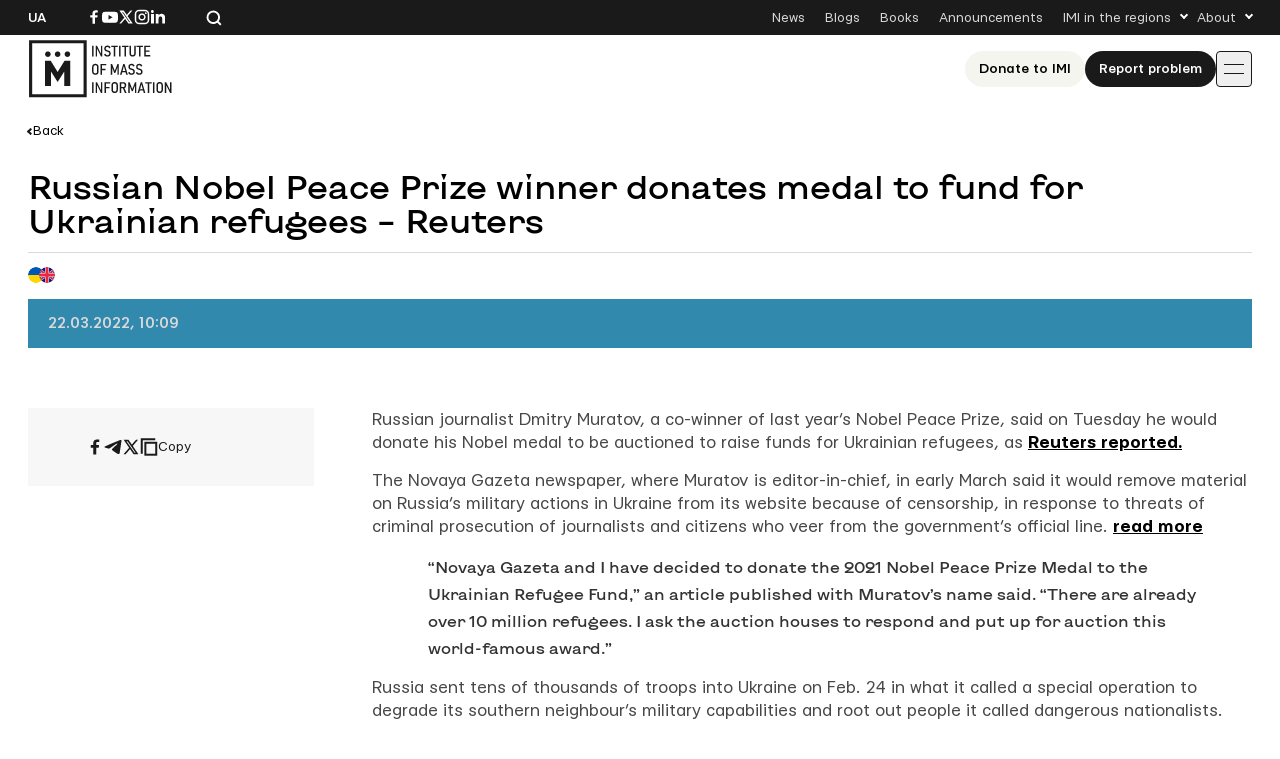

--- FILE ---
content_type: text/css
request_url: https://imi.org.ua/wp-content/themes/imi/style.min.css?ver=1762870288
body_size: 22826
content:
a,abbr,acronym,address,applet,article,aside,audio,b,big,blockquote,body,canvas,caption,center,cite,code,dd,del,details,dfn,div,dl,dt,em,embed,fieldset,figcaption,figure,footer,form,h1,h2,h3,h4,h5,h6,header,hgroup,html,i,iframe,img,ins,kbd,label,legend,li,main,mark,menu,nav,object,ol,output,p,pre,q,ruby,s,samp,section,small,span,strike,strong,sub,summary,sup,table,tbody,td,tfoot,th,thead,time,tr,tt,u,ul,var,video{border:0;font-size:100%;margin:0;padding:0}article,aside,details,figcaption,figure,footer,header,hgroup,main,menu,nav,section{display:block}body{-webkit-font-smoothing:antialiased;-moz-osx-font-smoothing:grayscale;background-color:#fff;font-family:Arial,Tahoma,sans-serif;font-size:14px;height:100%;line-height:1;margin:0;padding:0;position:relative}blockquote,q{quotes:none}blockquote:after,blockquote:before,q:after,q:before{content:"";content:none}table{border-collapse:collapse;border-width:0;margin:0;padding:0}html{-webkit-text-size-adjust:none;-ms-text-size-adjust:none;height:100%}input,textarea{-webkit-appearance:none;border-radius:0;-moz-border-radius:0;-webkit-border-radius:0;color:#333;outline:none}button,input[type=button],input[type=submit]{-webkit-appearance:none;cursor:pointer;outline:none}form,td{margin:0;padding:0}a{-webkit-tap-highlight-color:transparent;color:#000100;outline:none;text-decoration:none}li{list-style:none}*,:after,:before{-webkit-box-sizing:border-box;box-sizing:border-box}.clearfix:after{clear:both;content:"";display:block;height:0;visibility:hidden}input[type=text]::-ms-clear,input[type=text]::-ms-reveal{display:none;height:0;width:0}input[type=search]::-webkit-search-cancel-button,input[type=search]::-webkit-search-decoration,input[type=search]::-webkit-search-results-button,input[type=search]::-webkit-search-results-decoration{display:none}:root{--kyivType:KyivTypeSans}@font-face{font-display:swap;font-family:KyivTypeSans;font-style:normal;font-weight:700;src:url(fonts/KyivTypeSans-Bold.woff2) format("woff2")}@font-face{font-display:swap;font-family:KyivTypeSans;font-style:normal;font-weight:500;src:url(fonts/KyivTypeSans-Medium.woff2) format("woff2")}@font-face{font-display:swap;font-family:KyivTypeSans;font-style:normal;font-weight:300;src:url(fonts/KyivTypeSans-Light.woff2) format("woff2")}@font-face{font-display:swap;font-family:Mariupol;font-style:normal;font-weight:700;src:url(fonts/Mariupol-Bold.woff2) format("woff2")}@font-face{font-display:swap;font-family:Mariupol;font-style:normal;font-weight:500;src:url(fonts/Mariupol-Medium.woff2) format("woff2")}@font-face{font-display:swap;font-family:Mariupol;font-style:normal;font-weight:400;src:url(fonts/Mariupol-Regular.woff2) format("woff2")}@font-face{font-display:swap;font-family:MariupolSymbols;font-style:normal;font-weight:400;src:url(fonts/MariupolSymbols.woff2) format("woff2")}html{scroll-behavior:smooth}.wrapper{-webkit-box-orient:vertical;-webkit-box-direction:normal;display:-webkit-box;display:-ms-flexbox;display:flex;-ms-flex-direction:column;flex-direction:column;min-height:100%}.wrapper,.wrapper:after{-webkit-transition:all .24s ease;transition:all .24s ease}.wrapper:after{background-color:rgba(0,0,0,.1);content:"";display:block;height:100%;left:0;opacity:0;position:fixed;top:0;visibility:hidden;width:100%;z-index:6}.wrapper:has(.menu-item-has-children:hover):after{opacity:1;visibility:visible}.search-open .wrapper:after{opacity:1;visibility:visible}.wrapper>main{-webkit-box-flex:1;-ms-flex:1 1 auto;flex:1 1 auto;font-family:KyivTypeSans;line-height:1;margin-top:1.5625rem}@media (max-width:1919px){.wrapper>main{margin-top:1.25rem}}.wrapper>*{min-width:0}.container,[class*=__container]{margin:0 auto;max-width:85.375rem;padding:0 2.6875rem}@media (max-width:1365px){.container,[class*=__container]{padding:0 1.75rem}}@media (max-width:1023px){.container,[class*=__container]{padding:0 1.5625rem}}@media (max-width:767px){.container,[class*=__container]{padding:0 1.25rem}}@media (max-width:575px){.container,[class*=__container]{padding:0 1.125rem}}:not(html,body)::-webkit-scrollbar{height:1px;width:1px}:not(html,body)::-webkit-scrollbar-track{background-color:#d9d9d9}:not(html,body)::-webkit-scrollbar-thumb{background:#1a1a1a}._section-heading{-webkit-box-align:center;-ms-flex-align:center;align-items:center;display:-webkit-box;display:-ms-flexbox;display:flex;font-family:Mariupol;font-size:1.125rem;font-weight:500;gap:.625rem;height:-webkit-fit-content;height:-moz-fit-content;height:fit-content;margin-bottom:1.875rem;text-transform:uppercase;-webkit-transition:opacity .24s ease;transition:opacity .24s ease;width:-webkit-fit-content;width:-moz-fit-content;width:fit-content}@media (max-width:1365px){._section-heading{margin-bottom:1.5625rem}}@media (max-width:1023px){._section-heading{font-size:.875rem}}@media (max-width:767px){._section-heading{margin-bottom:1.25rem}}._section-link-heading{-webkit-box-align:center;-ms-flex-align:center;align-items:center;cursor:pointer;display:-webkit-box;display:-ms-flexbox;display:flex;font-family:Mariupol;font-size:1.125rem;font-weight:500;gap:.625rem;height:-webkit-fit-content;height:-moz-fit-content;height:fit-content;margin-bottom:1.875rem;position:relative;text-transform:uppercase;-webkit-transition:opacity .24s ease;transition:opacity .24s ease;width:-webkit-fit-content;width:-moz-fit-content;width:fit-content}@media (max-width:1365px){._section-link-heading{margin-bottom:1.5625rem}}@media (max-width:1023px){._section-link-heading{font-size:.875rem}}@media (max-width:767px){._section-link-heading{margin-bottom:1.25rem}}._section-link-heading:after{border-left:2px solid #1a1a1a;border-top:2px solid #1a1a1a;content:"";display:block;height:.4375rem;margin-bottom:.125rem;-webkit-transform:scaleY(1) rotate(135deg);-ms-transform:scaleY(1) rotate(135deg);transform:scaleY(1) rotate(135deg);-webkit-transition:all .24sease;transition:all .24sease;width:.4375rem}._section-link-heading:hover{opacity:.5}._archive-heading{border-bottom:1px solid #d9d9d9;font-size:3.125rem;font-weight:700;margin-bottom:3.75rem;padding:0 0 .9375rem}@media (max-width:1023px){._archive-heading{font-size:2rem;margin-bottom:3.125rem}}._border-bottom{border-bottom:1px solid #d9d9d9;margin-bottom:3.75rem;padding-bottom:3.75rem}@media (max-width:1023px){._border-bottom{margin-bottom:3.125rem;padding-bottom:3.125rem}}._black-btn{-webkit-box-align:center;-ms-flex-align:center;-webkit-box-pack:center;-ms-flex-pack:center;align-items:center;background-color:#1a1a1a;border-radius:3.125rem;color:#fff;display:-webkit-box;display:-ms-flexbox;display:flex;font-family:Mariupol;font-size:.875rem;font-weight:500;height:2.25rem;justify-content:center;padding:.3125rem .875rem;-webkit-transition:background-color .24s ease;transition:background-color .24s ease;white-space:nowrap}._black-btn:hover{background-color:#484848}._ivory-btn{-webkit-box-align:center;-ms-flex-align:center;-webkit-box-pack:center;-ms-flex-pack:center;align-items:center;background-color:#f5f5f0;border-radius:3.125rem;cursor:pointer;display:-webkit-box;display:-ms-flexbox;display:flex;font-family:Mariupol;font-size:.875rem;font-weight:500;height:2.25rem;justify-content:center;padding:.3125rem .875rem;-webkit-transition:background-color .24s ease;transition:background-color .24s ease;white-space:nowrap}._ivory-btn:hover{background-color:#d9d9d9}._white-btn{-webkit-box-align:center;-ms-flex-align:center;-webkit-box-pack:center;-ms-flex-pack:center;align-items:center;background-color:#fff;border-radius:3.125rem;color:#1a1a1a;cursor:pointer;display:-webkit-box;display:-ms-flexbox;display:flex;font-family:Mariupol;font-size:.875rem;font-weight:500;height:2.25rem;justify-content:center;padding:.3125rem .875rem;-webkit-transition:background-color .24s ease;transition:background-color .24s ease;white-space:nowrap}._white-btn:hover{background-color:#d9d9d9}._back-to-archive{-webkit-box-align:center;-ms-flex-align:center;align-items:center;display:-webkit-box;display:-ms-flexbox;display:flex;font-family:Mariupol;font-size:.875rem;gap:.375rem;line-height:120%;margin-bottom:1.875rem;-webkit-transition:opacity .24s ease;transition:opacity .24s ease;width:-webkit-fit-content;width:-moz-fit-content;width:fit-content}._back-to-archive:hover{opacity:.5}._back-to-archive:before{border-left:1.5px solid #1a1a1a;border-top:1.5px solid #1a1a1a;content:"";display:block;height:5px;-webkit-transform:scaleY(1) rotate(315deg);-ms-transform:scaleY(1) rotate(315deg);transform:scaleY(1) rotate(315deg);-webkit-transition:all .24s ease;transition:all .24s ease;width:5px}._tag,._tag-blue,._tag-green,._tag-ocean,._tag-orange,._tag-pink,._tag-purple,._tag-violet,._tag-white{-webkit-box-align:center;-ms-flex-align:center;align-items:center;border-radius:.125rem;color:#fff;display:-webkit-box;display:-ms-flexbox;display:flex;font-size:.5625rem;font-weight:500;height:1rem;padding:.125rem .375rem;pointer-events:none;position:relative;text-transform:uppercase;-webkit-transition:opacity .24s ease;transition:opacity .24s ease;white-space:nowrap;width:-webkit-fit-content;width:-moz-fit-content;width:fit-content}._tag-hover{pointer-events:all;z-index:3}._tag-hover:hover{opacity:.5}._tag-white{border:1px solid;border-radius:.125rem;color:#1a1a1a}._tag-blue{background-color:#6b86f7}._tag-green{background-color:#61c36c}._tag-pink{background-color:#f96a90}._tag-ocean{background-color:#3289ae}._tag-orange{background-color:#ef966f}._tag-violet{background-color:#7358be}._tag-purple{background-color:#b46df2}._date{color:#9d9d9d;font-family:Mariupol;font-size:.75rem;font-weight:400;line-height:120%;white-space:nowrap}._item-link{bottom:0;left:0;position:absolute;right:0;top:0;z-index:3}._hide{opacity:0;-webkit-transition:opacity .24s ease;transition:opacity .24s ease;visibility:hidden}._show{opacity:1;visibility:visible}.post-card{-webkit-box-orient:vertical;-webkit-box-direction:normal;background-color:#f7f7f7;display:-webkit-box;display:-ms-flexbox;display:flex;-ms-flex-direction:column;flex-direction:column;gap:.9375rem;padding:1.25rem;position:relative;-webkit-transition:height .24s ease;transition:height .24s ease;width:calc(33.333% - 6.66667px)}@media (max-width:1365px){.post-card{padding:.625rem}}@media (max-width:1023px){.post-card{width:calc(50% - 5px)}}@media (max-width:767px){.post-card{width:100%}}.post-card:hover:not(:has(._tag-hover:hover)){background-color:#f5f5f0}.post-card:hover:not(:has(._tag-hover:hover)) .post-card__title{color:#9d9d9d}.post-card__thumbnail{-webkit-box-pack:center;-ms-flex-pack:center;-ms-flex-item-align:center;align-self:center;aspect-ratio:380/210;display:-webkit-box;display:-ms-flexbox;display:flex;justify-content:center;overflow:hidden;width:100%}.post-card__thumbnail img{height:auto;-o-object-fit:cover;object-fit:cover;width:100%}.post-card__title{font-size:1.125rem;font-weight:500;-webkit-transition:color .24s ease;transition:color .24s ease}@media (max-width:1023px){.post-card__title{font-size:.875rem}}.post-card__tags{gap:.125rem}.post-card__info,.post-card__tags{display:-webkit-box;display:-ms-flexbox;display:flex}.post-card__info{-webkit-box-align:center;-ms-flex-align:center;align-items:center;gap:.625rem}.post-card__multilang{-webkit-box-flex:0;-ms-flex:0 0 1.6875rem;flex:0 0 1.6875rem;height:1rem}.post-card__multilang img{height:auto;width:100%}.post-card__author{font-family:Mariupol;font-size:.75rem;line-height:120%}.input-tip{color:#9d9d9d;font-family:KyivTypeSans;font-size:1rem;font-weight:500;line-height:110%;margin-bottom:.9375rem;-webkit-transition:all .24s ease;transition:all .24s ease}.input-tip.active{opacity:0;-webkit-transform:translateY(100%);-ms-transform:translateY(100%);transform:translateY(100%)}.header{background-color:#fff;position:-webkit-sticky;position:sticky;top:0;z-index:9}.header__container{height:100%;width:100%}.header__inner{height:100%;position:relative;width:100%}.header__inner,.header__inner--topbar{-webkit-box-align:center;-ms-flex-align:center;align-items:center;display:-webkit-box;display:-ms-flexbox;display:flex}.header__inner--topbar{z-index:9}.header__inner--main{background-color:#fff;-webkit-column-gap:2.5rem;-moz-column-gap:2.5rem;column-gap:2.5rem;z-index:8}@media (max-width:1365px){.header__inner--main{-webkit-column-gap:.625rem;-moz-column-gap:.625rem;column-gap:.625rem}}@media (max-width:575px){.header__inner--main{-webkit-box-pack:justify;-ms-flex-pack:justify;display:-webkit-box;display:-ms-flexbox;display:flex;-ms-flex-wrap:wrap;flex-wrap:wrap;justify-content:space-between;row-gap:1.875rem}}.header__topbar{background-color:#1a1a1a;height:2.1875rem;position:relative;z-index:10}@media (max-width:1023px){.header__topbar{height:1.8125rem}}.header__lang a{color:#fff;cursor:pointer;font-family:Mariupol;font-weight:500;line-height:120%;text-transform:uppercase;-webkit-transition:opacity .24s ease;transition:opacity .24s ease}.header__lang a:hover{opacity:.5}.header__sn{display:-webkit-box;display:-ms-flexbox;display:flex;gap:.9375rem;margin:0 2.5rem}@media (max-width:1023px){.header__sn{margin:0 1.875rem 0 auto}}.header__sn svg{color:#fff;-webkit-transition:opacity .24s ease;transition:opacity .24s ease}.header__sn svg:hover{opacity:.5}.header__search{-webkit-box-align:center;-ms-flex-align:center;align-items:center;color:#fff;cursor:pointer;display:-webkit-box;display:-ms-flexbox;display:flex;gap:.625rem;-webkit-transition:opacity .24s ease;transition:opacity .24s ease}.header__search:hover{opacity:.5}.header__search svg{-webkit-box-flex:0;color:#fff;-ms-flex:0 0 1rem;flex:0 0 1rem}.header__search span{color:#9d9d9d;font-family:Mariupol}@media (max-width:1365px){.header__search span{display:none}}.header__main{background-color:#fff;height:4.875rem;position:relative;z-index:7}@media (max-width:1365px){.header__main{height:4.25rem}}@media (max-width:575px){.header__main{min-height:3.375rem}}.header__logo{-webkit-box-align:center;-ms-flex-align:center;align-items:center;display:-webkit-box;display:-ms-flexbox;display:flex;height:3.625rem;margin-right:auto;width:auto}@media (max-width:575px){.header__logo{height:2.75rem;width:5.3125rem}}.header__logo img{height:100%;width:auto}.header__actions{display:-webkit-box;display:-ms-flexbox;display:flex;gap:.625rem;height:-webkit-fit-content;height:-moz-fit-content;height:fit-content}@media (max-width:575px){.header__actions{-webkit-box-ordinal-group:4;-ms-flex-order:3;order:3;width:100%}.header__actions a{width:50%}.header__actions--desktop{display:none}}.header__actions--mobile{display:none;margin-bottom:3.125rem}@media (max-width:575px){.header__actions--mobile{display:-webkit-box;display:-ms-flexbox;display:flex}}.header__burger{-webkit-box-flex:0;border:1px solid #1a1a1a;border-radius:.25rem;display:none;-ms-flex:0 0 2.25rem;flex:0 0 2.25rem;height:2.25rem;padding:8px;position:relative}@media (max-width:1365px){.header__burger{-webkit-box-align:center;-ms-flex-align:center;-webkit-box-pack:center;-ms-flex-pack:center;align-items:center;display:-webkit-box;display:-ms-flexbox;display:flex;justify-content:center}}.header__burger:after,.header__burger:before{background-color:#1a1a1a;content:"";height:1px;left:50%;position:absolute;-webkit-transform:translateX(-50%);-ms-transform:translateX(-50%);transform:translateX(-50%);-webkit-transform-origin:center;-ms-transform-origin:center;transform-origin:center;-webkit-transition:top .3s ease,bottom .3s ease,-webkit-transform .3s ease;transition:top .3s ease,bottom .3s ease,-webkit-transform .3s ease;transition:transform .3s ease,top .3s ease,bottom .3s ease;transition:transform .3s ease,top .3s ease,bottom .3s ease,-webkit-transform .3s ease;width:1.25rem}.header__burger:before{top:36%}.header__burger:after{bottom:36%}.menu-open .header__burger:after,.menu-open .header__burger:before{bottom:auto;top:50%;-webkit-transform:translate(-50%,-50%);-ms-transform:translate(-50%,-50%);transform:translate(-50%,-50%)}.menu-open .header__burger:before{-webkit-transform:translate(-50%,-50%) rotate(45deg);-ms-transform:translate(-50%,-50%) rotate(45deg);transform:translate(-50%,-50%) rotate(45deg)}.menu-open .header__burger:after{-webkit-transform:translate(-50%,-50%) rotate(-45deg);-ms-transform:translate(-50%,-50%) rotate(-45deg);transform:translate(-50%,-50%) rotate(-45deg)}.secondary-menu{-webkit-box-align:center;-ms-flex-align:center;-webkit-box-pack:center;-ms-flex-pack:center;align-items:center;display:-webkit-box;display:-ms-flexbox;display:flex;height:100%;justify-content:center;margin-left:auto}@media (max-width:1023px){.secondary-menu{display:none}}.secondary-menu .menu{-webkit-box-align:center;-ms-flex-align:center;align-items:center;display:-webkit-box;display:-ms-flexbox;display:flex;gap:1.25rem;height:100%}@media (max-width:1023px){.secondary-menu .menu{gap:.625rem}}.secondary-menu .menu>li{margin:-.625rem 0;position:relative}.secondary-menu .menu>li>a{color:#d9d9d9;font-family:Mariupol;font-size:.875rem;font-weight:400;height:100%;padding:.625rem;-webkit-transition:opacity .24s ease;transition:opacity .24s ease;white-space:nowrap}.secondary-menu .menu>li>a:hover{opacity:.5}.secondary-menu .menu>li.menu-item-has-children{height:calc(100% + 8px)}.secondary-menu .menu>li.menu-item-has-children>a{-webkit-box-align:center;-ms-flex-align:center;align-items:center;display:-webkit-box;display:-ms-flexbox;display:flex;padding-right:1rem;position:relative;-webkit-transition:all .24s ease;transition:all .24s ease}.secondary-menu .menu>li.menu-item-has-children>a:after{border-left:1.5px solid #fff;border-top:1.5px solid #fff;content:"";display:block;height:6px;margin-top:-.1875rem;position:absolute;right:0;-webkit-transform:scaleY(1) rotate(225deg);-ms-transform:scaleY(1) rotate(225deg);transform:scaleY(1) rotate(225deg);-webkit-transition:all .24s ease;transition:all .24s ease;width:6px}.secondary-menu .menu>li.menu-item-has-children:hover>a{opacity:.5}.secondary-menu .menu>li.menu-item-has-children:hover>a:after{border-color:#9d9d9d;margin-top:.1875rem;-webkit-transform:scaleY(-1) rotate(225deg);-ms-transform:scaleY(-1) rotate(225deg);transform:scaleY(-1) rotate(225deg)}.secondary-menu .menu>li.menu-item-has-children:hover .sub-menu{display:-webkit-box;display:-ms-flexbox;display:flex;opacity:1;visibility:visible}.secondary-menu .menu>li.menu-item-has-children:last-child .sub-menu{right:0;-webkit-transform:translateX(0);-ms-transform:translateX(0);transform:translateX(0)}.secondary-menu .menu>li.current-menu-item>a{opacity:.5!important}.secondary-menu .sub-menu{-webkit-box-orient:vertical;-webkit-box-direction:normal;background-color:#1a1a1a;border:1.25rem solid #1a1a1a;border-radius:.125rem;display:-webkit-box;display:-ms-flexbox;display:flex;-ms-flex-direction:column;flex-direction:column;gap:.3125rem;max-height:22.5rem;opacity:0;overflow-y:auto;padding-bottom:.3125rem;position:absolute;right:50%;top:100%;-webkit-transform:translateX(50%);-ms-transform:translateX(50%);transform:translateX(50%);-webkit-transition:opacity .24s ease;transition:opacity .24s ease;visibility:hidden;width:16.375rem;z-index:3}.secondary-menu .sub-menu::-webkit-scrollbar{height:1px;width:1px}.secondary-menu .sub-menu::-webkit-scrollbar-track{background-color:#484848}.secondary-menu .sub-menu::-webkit-scrollbar-thumb{background:#fff}.secondary-menu .sub-menu a{color:#fff;display:block;font-family:Mariupol;font-size:.875rem;font-variant-numeric:lining-nums proportional-nums;font-weight:400;padding:.3125rem 1.25rem .3125rem 0;-webkit-transition:all .24s ease;transition:all .24s ease;width:100%}.secondary-menu .sub-menu a:hover{opacity:.5}.secondary-mobile-menu{display:none;-ms-flex-wrap:wrap;flex-wrap:wrap;gap:3.125rem 1.8125rem;margin-top:3.125rem}@media (max-width:1023px){.secondary-mobile-menu{display:-webkit-box;display:-ms-flexbox;display:flex}}.secondary-mobile-menu>li a{font-family:Mariupol}.secondary-mobile-menu>li>a{font-family:Mariupol;font-size:1rem;font-weight:500}.secondary-mobile-menu .menu-item-has-children{width:100%}.secondary-mobile-menu .menu-item-has-children ul{display:-webkit-box;display:-ms-flexbox;display:flex;-ms-flex-wrap:wrap;flex-wrap:wrap;width:100%}.secondary-mobile-menu .sub-menu{-webkit-column-gap:1.875rem;-moz-column-gap:1.875rem;column-gap:1.875rem;display:-webkit-box;display:-ms-flexbox;display:flex}@media (min-width:1366px){.primary-menu{height:100%}.primary-menu,.primary-menu .menu{display:-webkit-box;display:-ms-flexbox;display:flex}.primary-menu .menu{gap:1.25rem;margin:-.25rem 0}.primary-menu .menu>li{position:relative}.primary-menu .menu>li>a{-webkit-box-align:center;-ms-flex-align:center;align-items:center;display:-webkit-box;display:-ms-flexbox;display:flex;font-family:Mariupol;font-size:1rem;font-weight:400;height:100%;padding:.625rem;-webkit-transition:opacity .24s ease;transition:opacity .24s ease;white-space:nowrap}.primary-menu .menu>li>a:hover{opacity:.5}.primary-menu .menu>li.menu-item-has-children>a{-webkit-box-align:center;-ms-flex-align:center;align-items:center;display:-webkit-box;display:-ms-flexbox;display:flex;padding-right:1rem;position:relative;-webkit-transition:all .24s ease;transition:all .24s ease}.primary-menu .menu>li.menu-item-has-children>a:after{border-left:1.5px solid #1a1a1a;border-top:1.5px solid #1a1a1a;content:"";display:block;height:6px;margin-top:-.1875rem;position:absolute;right:0;-webkit-transform:scaleY(1) rotate(225deg);-ms-transform:scaleY(1) rotate(225deg);transform:scaleY(1) rotate(225deg);-webkit-transition:all .24s ease;transition:all .24s ease;width:6px}.primary-menu .menu>li.menu-item-has-children:hover>a:after{margin-top:.1875rem;-webkit-transform:scaleY(-1) rotate(225deg);-ms-transform:scaleY(-1) rotate(225deg);transform:scaleY(-1) rotate(225deg)}.primary-menu .menu>li.menu-item-has-children:hover .sub-menu{display:-webkit-box;display:-ms-flexbox;display:flex;opacity:1;visibility:visible}.primary-menu .menu>li.current-menu-item>a{opacity:.5!important}.primary-menu .menu>li.crimes-menu-item>a{-webkit-box-align:center;-ms-flex-align:center;align-items:center;color:#d45d5f;display:-webkit-box;display:-ms-flexbox;display:flex;gap:.375rem}.primary-menu .menu>li.crimes-menu-item>a:before{content:url(img/crimes-icon.svg);display:block;height:.9375rem;width:.9375rem}.primary-menu .menu>li.crimes-menu-item>a:after{border-color:#d45d5f}.primary-menu .menu>li.media-menu-item>a{-webkit-box-align:center;-ms-flex-align:center;align-items:center;color:#7358be;display:-webkit-box;display:-ms-flexbox;display:flex;gap:.375rem}.primary-menu .menu>li.media-menu-item>a:before{content:url(img/mediahub-icon.svg);display:block;height:.9375rem;width:.9375rem}.primary-menu .menu>li.media-menu-item>a:after{border-color:#7358be}.primary-menu .sub-menu{-webkit-box-orient:vertical;-webkit-box-direction:normal;background-color:#fff;border:1.25rem solid #fff;border-radius:.125rem;display:-webkit-box;display:-ms-flexbox;display:flex;-ms-flex-direction:column;flex-direction:column;gap:.3125rem;left:50%;max-height:22.5rem;min-width:13.875rem;opacity:0;overflow-y:auto;position:absolute;top:100%;-webkit-transform:translateX(-50%);-ms-transform:translateX(-50%);transform:translateX(-50%);-webkit-transition:opacity .24s ease;transition:opacity .24s ease;visibility:hidden;z-index:3}.primary-menu .sub-menu a{display:block;font-family:Mariupol;font-size:.875rem;font-variant-numeric:lining-nums proportional-nums;font-weight:400;padding:.3125rem 1.25rem .3125rem 0;-webkit-transition:color .24s ease;transition:color .24s ease;white-space:nowrap;width:100%}.primary-menu .sub-menu a:hover{color:#9d9d9d}}@media (max-width:1366px){.primary-menu{background-color:#fff;height:100%;left:0;margin-top:6rem;overflow-y:auto;padding:3.75rem 1.75rem;position:fixed;top:100%;-webkit-transition:top .3s ease;transition:top .3s ease;width:100%;z-index:-1}}@media (max-width:1366px) and (max-width:1023px){.primary-menu{height:calc(100% - 95px);padding:3.75rem 7.25rem}}@media (max-width:1366px) and (max-width:767px){.primary-menu{padding:3.75rem 1.25rem}}@media (max-width:1366px) and (max-width:575px){.primary-menu{padding:3.125rem 1.125rem}}@media (max-width:1366px){.menu-open .primary-menu{top:0}.primary-menu .menu{display:grid;gap:3.125rem 3.75rem;grid-template-columns:repeat(4,1fr);grid-template-rows:auto}}@media (max-width:1366px) and (max-width:1023px){.primary-menu .menu{-webkit-box-orient:vertical;-webkit-box-direction:normal;display:-webkit-box;display:-ms-flexbox;display:flex;-ms-flex-direction:column;flex-direction:column}}@media (max-width:1366px){.primary-menu .menu li>a{font-family:Mariupol}.primary-menu .menu>li:first-child{grid-column:1/2;grid-row:1/2}}@media (max-width:1366px) and (max-width:1023px){.primary-menu .menu>li:first-child{-webkit-box-ordinal-group:2;-ms-flex-order:1;order:1}}@media (max-width:1366px){.primary-menu .menu>li:nth-child(2){grid-column:4/5;grid-row:1/2}}@media (max-width:1366px) and (max-width:1023px){.primary-menu .menu>li:nth-child(2){-webkit-box-ordinal-group:4;-ms-flex-order:3;order:3}}@media (max-width:1366px){.primary-menu .menu>li:nth-child(3){grid-column:2/4;grid-row:1/2}}@media (max-width:1366px) and (max-width:1023px){.primary-menu .menu>li:nth-child(3){-webkit-box-ordinal-group:3;-ms-flex-order:2;order:2}}@media (max-width:1366px){.primary-menu .menu>li:nth-child(4){grid-column:1/3;grid-row:2/3}}@media (max-width:1366px) and (max-width:1023px){.primary-menu .menu>li:nth-child(4){-webkit-box-ordinal-group:5;-ms-flex-order:4;order:4}}@media (max-width:1366px){.primary-menu .menu>li:nth-child(5){grid-column:3/5;grid-row:2/3}}@media (max-width:1366px) and (max-width:1023px){.primary-menu .menu>li:nth-child(5){-webkit-box-ordinal-group:6;-ms-flex-order:5;order:5}}@media (max-width:1366px){.primary-menu .menu .menu-item-has-children>a{font-size:1rem;font-weight:500;line-height:120%}.primary-menu .menu .menu-item-has-children.crimes-menu-item>a{-webkit-box-align:center;-ms-flex-align:center;align-items:center;color:#d45d5f;display:-webkit-box;display:-ms-flexbox;display:flex;gap:.375rem}.primary-menu .menu .menu-item-has-children.crimes-menu-item>a:before{content:url(img/crimes-icon.svg);display:block;height:.9375rem;width:.9375rem}.primary-menu .menu .menu-item-has-children.media-menu-item>a{-webkit-box-align:center;-ms-flex-align:center;align-items:center;color:#7358be;display:-webkit-box;display:-ms-flexbox;display:flex;gap:.375rem}.primary-menu .menu .menu-item-has-children.media-menu-item>a:before{content:url(img/mediahub-icon.svg);display:block;height:.9375rem;width:.9375rem}.primary-menu .sub-menu{border-top:1px solid #d9d9d9;display:-webkit-box;display:-ms-flexbox;display:flex;-ms-flex-wrap:wrap;flex-wrap:wrap;gap:.9375rem 1.875rem;margin-top:.9375rem;padding-top:.9375rem}.primary-menu .sub-menu a{font-size:.875rem}}.header-search{background-color:#fff;left:0;padding:1.875rem 0 5.375rem;position:fixed;right:0;top:0;-webkit-transform:translateY(-110%);-ms-transform:translateY(-110%);transform:translateY(-110%);-webkit-transition:-webkit-transform .35s ease;transition:-webkit-transform .35s ease;transition:transform .35s ease;transition:transform .35s ease,-webkit-transform .35s ease;z-index:10}.search-open .header-search{-webkit-transform:translateY(0);-ms-transform:translateY(0);transform:translateY(0)}.header-search__inner{-webkit-box-orient:vertical;-webkit-box-direction:normal;-ms-flex-direction:column;flex-direction:column}.header-search__form,.header-search__inner{display:-webkit-box;display:-ms-flexbox;display:flex}.header-search__form{-webkit-box-align:center;-ms-flex-align:center;align-items:center;background-color:#f5f5f0;gap:1.25rem;height:3.625rem;overflow:hidden;padding:.625rem 1.25rem}@media (max-width:1023px){.header-search__form{gap:.9375rem;padding:.625rem .9375rem}}.header-search__input{background-color:transparent;border:none;font-family:KyivTypeSans;font-size:1.125rem;height:100%;outline:none;width:100%}.header-search__input::-webkit-input-placeholder{color:#9d9d9d;font-family:KyivTypeSans;font-size:1.125rem}.header-search__input::-moz-placeholder{color:#9d9d9d;font-family:KyivTypeSans;font-size:1.125rem}.header-search__input:-ms-input-placeholder{color:#9d9d9d;font-family:KyivTypeSans;font-size:1.125rem}.header-search__input::-ms-input-placeholder{color:#9d9d9d;font-family:KyivTypeSans;font-size:1.125rem}.header-search__input::placeholder{color:#9d9d9d;font-family:KyivTypeSans;font-size:1.125rem}.header-search__input:-webkit-autofill{background-color:transparent!important;-webkit-transition:background-color 5000s ease-in-out 0s;transition:background-color 5000s ease-in-out 0s}.header-search__submit{background-color:transparent;border:none;outline:none;padding:unset}.header-search__submit:disabled{cursor:default}.header-search__submit:disabled svg{color:#9d9d9d}.header-search__submit svg{color:#1a1a1a;margin-top:.125rem;-webkit-transition:color .24s ease;transition:color .24s ease}.header-search__submit svg:hover{color:#9d9d9d}.header-search__close{cursor:pointer;height:1rem;margin-bottom:2.5rem;margin-left:auto;-webkit-transition:opacity .24s ease;transition:opacity .24s ease;width:1rem}.header-search__close:hover{opacity:.5}.header-search__clear{cursor:pointer;margin-right:-2.25rem;overflow:hidden;-webkit-transition:all .24s ease;transition:all .24s ease;width:1rem}@media (max-width:1023px){.header-search__clear{margin-right:-1.9375rem}}.header-search__clear:hover{color:#9d9d9d}.header-search__clear.active{margin-right:0}.alignnone{margin:5px 20px 20px 0}.aligncenter,div.aligncenter{display:block;margin:5px auto}.alignright{float:right;margin:5px 0 20px 20px}@media (max-width:767px){.alignright{max-width:50%}}.alignleft{float:left;margin:5px 20px 20px 0}@media (max-width:767px){.alignleft{max-width:50%}}a img.alignright{float:right;margin:5px 0 20px 20px}@media (max-width:767px){a img.alignright{max-width:50%}}a img.alignleft,a img.alignnone{margin:5px 20px 20px 0}a img.alignleft{float:left}@media (max-width:767px){a img.alignleft{max-width:50%}}a img.aligncenter{display:block;margin-left:auto;margin-right:auto}.wp-caption{background:#fff;border:1px solid #f0f0f0;max-width:96%;padding:5px 3px 10px;text-align:center}.wp-caption.alignleft,.wp-caption.alignnone{margin:5px 20px 20px 0}.wp-caption.alignright{margin:5px 0 20px 20px}.wp-caption img{border:0;height:auto;margin:0;max-width:98.5%;padding:0;width:auto}.wp-caption p.wp-caption-text{font-size:11px;line-height:17px;margin:0;padding:0 4px 5px}.screen-reader-text{clip:rect(1px,1px,1px,1px);word-wrap:normal!important;border:0;-webkit-clip-path:inset(50%);clip-path:inset(50%);height:1px;margin:-1px;overflow:hidden;padding:0;position:absolute!important;width:1px}.screen-reader-text:focus{clip:auto!important;background-color:#eee;-webkit-clip-path:none;clip-path:none;color:#444;display:block;font-size:1em;height:auto;left:5px;line-height:normal;padding:15px 23px 14px;text-decoration:none;top:5px;width:auto;z-index:100000}.pagination{-webkit-box-pack:center;-ms-flex-pack:center;justify-content:center;padding-top:3.75rem}.pagination,.pagination .nav-links{display:-webkit-box;display:-ms-flexbox;display:flex;gap:.625rem}.pagination .page-numbers{-webkit-box-pack:center;-ms-flex-pack:center;-webkit-box-align:center;-ms-flex-align:center;align-items:center;border-radius:.125rem;cursor:pointer;display:-webkit-box;display:-ms-flexbox;display:flex;font-family:Mariupol;font-size:.5625rem;font-weight:500;height:1.875rem;justify-content:center;-webkit-transition:all .24s ease;transition:all .24s ease;width:1.875rem}.pagination a.page-numbers:hover{background-color:#f5f5f0}.pagination .current{background-color:#1a1a1a;color:#fff}@media (max-width:767px){.post-type-archive-advices .pagination,.post-type-archive-announcements .pagination,.post-type-archive-blogs .pagination,.post-type-archive-monitorings .pagination,.post-type-archive-news .pagination,.post-type-archive-russias-crimes .pagination,.tag .pagination{padding-top:2.5rem}}.archive-filter{margin-bottom:2.5rem}@media (max-width:1365px){.archive-filter{margin-bottom:1.875rem}}.archive-filter__inner{-webkit-box-orient:vertical;-webkit-box-direction:normal;-webkit-box-align:center;-ms-flex-align:center;align-items:center;display:-webkit-box;display:-ms-flexbox;display:flex;-ms-flex-direction:column;flex-direction:column;padding:142px 0 40px;position:relative}.archive-filter__inner h1{color:#fff;margin-bottom:20px}.archive-filter__reset{-webkit-box-pack:center;-ms-flex-pack:center;-webkit-box-align:center;-ms-flex-align:center;align-items:center;background-color:transparent;border:1px solid #9d9d9d;border-radius:.25rem;color:#9d9d9d;display:none;font-family:Mariupol;font-size:.875rem;font-weight:500;height:2.25rem;justify-content:center;-webkit-transition:all .24s ease;transition:all .24s ease;width:18.125rem}.archive-filter__reset:hover{border-color:#1a1a1a;color:#1a1a1a}.archive-filter__show-taxonomies{-webkit-box-pack:center;-ms-flex-pack:center;-webkit-box-align:center;-ms-flex-align:center;align-items:center;background-color:transparent;border:1px solid #1a1a1a;border-radius:.25rem;color:#1a1a1a;display:none;gap:.625rem;height:2.25rem;justify-content:center;margin:0 auto 1.25rem;max-width:21.9375rem;padding:.625rem .875rem;width:100%}@media (max-width:1023px){.archive-filter__show-taxonomies{display:-webkit-box;display:-ms-flexbox;display:flex}}@media (max-width:767px){.archive-filter__show-taxonomies{max-width:100%}}.archive-filter__show-taxonomies:after{border-left:1.5px solid #1a1a1a;border-top:1.5px solid #1a1a1a;content:"";display:block;height:.3125rem;-webkit-transform:scaleY(1) rotate(225deg);-ms-transform:scaleY(1) rotate(225deg);transform:scaleY(1) rotate(225deg);-webkit-transition:all .24s ease;transition:all .24s ease;width:.3125rem}.archive-filter__taxonomies{-webkit-box-align:center;-ms-flex-align:center;align-items:center;-webkit-column-gap:2.5625rem;-moz-column-gap:2.5625rem;column-gap:2.5625rem;display:-webkit-box;display:-ms-flexbox;display:flex}@media (max-width:767px){.archive-filter__taxonomies{-webkit-box-orient:vertical;-webkit-box-direction:normal;-ms-flex-direction:column;flex-direction:column;row-gap:.625rem}}.archive-filter__taxonomies--crimes{-webkit-column-gap:2.5rem;-moz-column-gap:2.5rem;column-gap:2.5rem;-ms-flex-wrap:wrap;flex-wrap:wrap;row-gap:.625rem;width:100%}@media (max-width:1365px){.archive-filter__taxonomies--crimes{gap:.625rem;margin:0 auto}}@media (max-width:1023px){.archive-filter__taxonomies--crimes{-webkit-box-pack:center;-ms-flex-pack:center;display:none;gap:.625rem;justify-content:center;-webkit-transition:height .24s ease;transition:height .24s ease}}@media (max-width:767px){.archive-filter__taxonomies--crimes{width:100%}}.archive-filter__taxonomies--crimes.is-shown{display:-webkit-box;display:-ms-flexbox;display:flex}.archive-filter__taxonomies--crimes:has(.checked)>button{display:-webkit-box;display:-ms-flexbox;display:flex}.archive-filter__taxonomies--crimes .archive-filter__taxonomy{width:calc(33.333% - 30px)}@media (max-width:1365px){.archive-filter__taxonomies--crimes .archive-filter__taxonomy{max-width:18.125rem;width:calc(50% - 5px)}}@media (max-width:1023px){.archive-filter__taxonomies--crimes .archive-filter__taxonomy{width:calc(50% - 5px)}}@media (max-width:575px){.archive-filter__taxonomies--crimes .archive-filter__taxonomy{max-width:100%;width:100%}}.archive-filter__taxonomies--audiomaterials,.archive-filter__taxonomies--blogs{-ms-flex-wrap:wrap;flex-wrap:wrap;gap:1.25rem}.archive-filter__taxonomies--audiomaterials:has(.checked)>button,.archive-filter__taxonomies--blogs:has(.checked)>button{display:-webkit-box;display:-ms-flexbox;display:flex}.archive-filter__taxonomies--audiomaterials button,.archive-filter__taxonomies--blogs button{display:none;margin-top:unset;width:10.0625rem}@media (max-width:767px){.archive-filter__taxonomies--audiomaterials button,.archive-filter__taxonomies--blogs button{width:21.9375rem}}@media (max-width:575px){.archive-filter__taxonomies--audiomaterials button,.archive-filter__taxonomies--blogs button{width:100%}}.archive-filter__taxonomy{cursor:pointer;position:relative;width:18.125rem}@media (max-width:1365px){.archive-filter__taxonomy{width:21.9375rem}}@media (max-width:575px){.archive-filter__taxonomy{width:100%}}.archive-filter__taxonomy:has(.checked) h4:before{opacity:1!important}.archive-filter__taxonomy h4{-webkit-box-pack:center;-ms-flex-pack:center;-webkit-box-align:center;-ms-flex-align:center;align-items:center;background-color:#1a1a1a;border-radius:.25rem;color:#fff;display:-webkit-box;display:-ms-flexbox;display:flex;font-family:Mariupol;font-size:.875rem;font-weight:500;gap:10px;height:2.25rem;justify-content:center;width:100%}@media (max-width:575px){.archive-filter__taxonomy h4{width:100%}}.archive-filter__taxonomy h4:after{border-left:1.5px solid #fff;border-top:1.5px solid #fff;content:"";display:block;height:.375rem;-webkit-transform:scaleY(1) rotate(225deg);-ms-transform:scaleY(1) rotate(225deg);transform:scaleY(1) rotate(225deg);-webkit-transition:all .24s ease;transition:all .24s ease;width:.375rem}.crimes-page .archive-filter__taxonomy h4:before,.post-type-archive-blogs .archive-filter__taxonomy h4:before,.tax-audiomaterials .archive-filter__taxonomy h4:before{content:"(*)";display:block;font-size:.875rem;font-weight:400;opacity:0;position:absolute;right:1.25rem}.archive-filter__taxonomy.terms-opened h4:after{-webkit-transform:scaleY(-1) rotate(225deg);-ms-transform:scaleY(-1) rotate(225deg);transform:scaleY(-1) rotate(225deg)}.archive-filter__terms-wrapper{background-color:#f5f5f0;border-radius:.25rem;opacity:0;padding:1.25rem;position:absolute;top:100%;-webkit-transition:all .2s ease-in-out;transition:all .2s ease-in-out;visibility:hidden;width:100%;z-index:6}@media (max-width:575px){.archive-filter__terms-wrapper{left:50%;-webkit-transform:translateX(-50%);-ms-transform:translateX(-50%);transform:translateX(-50%)}}.terms-opened .archive-filter__terms-wrapper{-webkit-box-shadow:0 4px 20px 0 rgba(0,0,0,.08);box-shadow:0 4px 20px 0 rgba(0,0,0,.08);height:auto;opacity:1;top:calc(100% + 10px);visibility:visible}.archive-filter__terms{-webkit-box-orient:vertical;-webkit-box-direction:normal;display:-webkit-box;display:-ms-flexbox;display:flex;-ms-flex-direction:column;flex-direction:column;gap:.9375rem;height:auto;list-style:none;margin-top:.9375rem;max-height:25.375rem;overflow-y:auto;width:100%}.archive-filter__terms a,.archive-filter__terms li{line-height:1.7;padding:0 1.5rem;position:relative;-webkit-transition:opacity .24s ease;transition:opacity .24s ease}.archive-filter__terms a:hover,.archive-filter__terms li:hover{opacity:.5}.archive-filter__terms a ul,.archive-filter__terms li ul{-webkit-box-orient:vertical;-webkit-box-direction:normal;display:-webkit-box;display:-ms-flexbox;display:flex;-ms-flex-direction:column;flex-direction:column;gap:.9375rem;margin-top:.9375rem}.archive-filter__terms li:has(.checked):after{background-color:#1a1a1a}.archive-filter__terms--radio:not(:has(.checked)) li[data-term-slug=all]:before{background-color:#1a1a1a}.archive-filter__terms--radio a:before,.archive-filter__terms--radio li:before{border:3px solid #f5f5f0;border-radius:50%;content:"";display:block;height:.875rem;left:1px;outline:1px solid #1a1a1a;position:absolute;top:.6875rem;-webkit-transform:translateY(-50%);-ms-transform:translateY(-50%);transform:translateY(-50%);width:.875rem}.archive-filter__terms--radio a.checked:before,.archive-filter__terms--radio li.checked:before{background-color:#1a1a1a}.archive-filter__terms--checkbox li:before{background-position:2px;background-repeat:no-repeat;border:1px solid #1a1a1a;border-radius:2px;content:"";display:block;height:.875rem;left:0;position:absolute;top:.3125rem;width:.875rem}.archive-filter__terms--checkbox li.checked:before{background-color:#1a1a1a;background-image:url("data:image/svg+xml;charset=utf-8,%3Csvg xmlns='http://www.w3.org/2000/svg' width='10' height='8' fill='none'%3E%3Cpath d='m.905 3.882 3.072 2.913L9.098.817' stroke='%23fff'/%3E%3C/svg%3E")}.archive-filter__clear{-webkit-box-pack:center;-ms-flex-pack:center;background-color:transparent;border:1px solid #9d9d9d;border-radius:.25rem;color:#9d9d9d;display:-webkit-box;display:-ms-flexbox;display:flex;font-family:Mariupol;font-size:.875rem;font-weight:500;justify-content:center;margin-top:.9375rem;padding:.6875rem .875rem;-webkit-transition:all .24s ease;transition:all .24s ease;width:100%}.archive-filter__clear:hover{border-color:#484848;color:#484848}.archive-filter__selected{border-radius:.25rem;display:none;-ms-flex-wrap:wrap;flex-wrap:wrap;gap:.625rem}.archive-filter__selected:has(a),.archive-filter__selected:has(li){display:-webkit-box;display:-ms-flexbox;display:flex}.archive-filter__selected a,.archive-filter__selected li{-webkit-box-pack:center;-ms-flex-pack:center;-webkit-box-align:center;-ms-flex-align:center;align-items:center;background-color:#f5f5f0;cursor:pointer;display:-webkit-box;display:-ms-flexbox;display:flex;gap:.625rem;height:2.25rem;justify-content:center;min-width:6.5625rem;padding:.3125rem .875rem;-webkit-transition:background-color .24s ease;transition:background-color .24s ease;white-space:nowrap}.archive-filter__selected a:hover,.archive-filter__selected li:hover{background-color:#d9d9d9}.archive-filter__selected a:after,.archive-filter__selected li:after{content:url(img/close-icon.svg);display:block}.archive-filter__tags{display:-webkit-box;display:-ms-flexbox;display:flex;-ms-flex-wrap:wrap;flex-wrap:wrap;gap:.625rem;margin-top:1.25rem}@media (max-width:767px){.archive-filter__tags{-webkit-box-pack:center;-ms-flex-pack:center;justify-content:center}}.archive-filter__tags a{pointer-events:auto}.archive-filter__tags a:hover{opacity:.5}.loader-wrap{-webkit-box-pack:center;-ms-flex-pack:center;background-color:hsla(0,0%,100%,.5);bottom:0;display:-webkit-box;display:-ms-flexbox;display:flex;justify-content:center;left:0;position:fixed;right:0;top:0;z-index:7}.loader-wrap svg{color:#1a1a1a;height:12.5rem;left:50%;position:absolute;top:calc(50% + 78px);-webkit-transform:translate(-50%,-50%);-ms-transform:translate(-50%,-50%);transform:translate(-50%,-50%);width:12.5rem}@media (max-width:1023px){.loader-wrap svg{height:6.25rem;width:6.25rem}}@-webkit-keyframes running-line{0%{fill:rgba(0,0,0,.5)}to{fill:#000}}@keyframes running-line{0%{fill:rgba(0,0,0,.5)}to{fill:#000}}.first-circle{-webkit-animation:running-line .5s ease-in-out infinite alternate;animation:running-line .5s ease-in-out infinite alternate}.second-circle{-webkit-animation:running-line .5s ease-in-out .1s infinite alternate;animation:running-line .5s ease-in-out .1s infinite alternate}.third-circle{-webkit-animation:running-line .5s ease-in-out .3s infinite alternate;animation:running-line .5s ease-in-out .3s infinite alternate}.sharing-links{-webkit-box-pack:center;-ms-flex-pack:center;-webkit-box-align:center;-ms-flex-align:center;align-items:center;background-color:#f7f7f7;display:-webkit-box;display:-ms-flexbox;display:flex;height:4.875rem;justify-content:center;position:-webkit-sticky;position:sticky;top:8.3125rem;width:17.875rem}@media (max-width:1023px){.sharing-links{height:2.375rem;position:static;width:100%}}.sharing-links__links{-webkit-column-gap:12px;-moz-column-gap:12px;column-gap:12px}.sharing-links__links,.sharing-links__links a{-webkit-box-align:center;-ms-flex-align:center;align-items:center;display:-webkit-box;display:-ms-flexbox;display:flex}.sharing-links__links a{-webkit-box-pack:center;-ms-flex-pack:center;-webkit-box-flex:0;-ms-flex:0 0 1.125rem;flex:0 0 1.125rem;height:1.125rem;justify-content:center;-webkit-transition:all .24s ease;transition:all .24s ease}.sharing-links__links a:hover{opacity:.5}.sharing-links__links button{-webkit-box-align:center;-ms-flex-align:center;align-items:center;background-color:transparent;border:none;display:-webkit-box;display:-ms-flexbox;display:flex;font-size:.875rem;gap:.625rem;min-width:7.25rem;padding:unset;position:relative;white-space:nowrap}.sharing-links__links button a{display:none;font-family:Mariupol;font-size:.875rem;pointer-events:none}.sharing-links__links button span{color:#1a1a1a;font-family:Mariupol;font-size:.875rem}.sharing-links__links svg{color:#1a1a1a;height:18px;-webkit-transition:all .24s ease;transition:all .24s ease;width:18px}.sharing-links__links svg:hover{opacity:.5}.sharing-links__default-text{cursor:default}.copied .sharing-links__default-text{display:none}.sharing-links__copied-text{cursor:default;display:none}.copied .sharing-links__copied-text{display:block}.audio-player{-webkit-box-align:center;-ms-flex-align:center;align-items:center;background-color:#6b86f7;display:-webkit-box;display:-ms-flexbox;display:flex;gap:1.25rem;padding:.9375rem 1.25rem}@media (max-width:767px){.audio-player{-webkit-box-orient:vertical;-webkit-box-direction:normal;-ms-flex-direction:column;flex-direction:column;padding:.9375rem .625rem;row-gap:.9375rem}}.audio-player button{background-color:transparent;border:none}.audio-player__controls{gap:.5rem}.audio-player__controls,.audio-player__controls-forward,.audio-player__controls-rewind{-webkit-box-pack:center;-ms-flex-pack:center;-webkit-box-align:center;-ms-flex-align:center;align-items:center;display:-webkit-box;display:-ms-flexbox;display:flex;justify-content:center}.audio-player__controls-forward,.audio-player__controls-rewind{color:#fff;height:2.25rem;position:relative;width:2.25rem}.audio-player__controls-forward:hover span,.audio-player__controls-rewind:hover span{opacity:1}.audio-player__controls-forward span,.audio-player__controls-rewind span{font-size:.5625rem;font-weight:500;line-height:120%;margin-bottom:-.3125rem;opacity:.6;-webkit-transition:all .24s linear;transition:all .24s linear}.audio-player__controls-forward svg,.audio-player__controls-rewind svg{color:#fff;height:2.25rem;left:0;position:absolute;top:0;width:2.25rem}.audio-player__controls-rewind svg{-webkit-transform:scaleX(-1);-ms-transform:scaleX(-1);transform:scaleX(-1)}.audio-player__controls-play{-webkit-box-pack:center;-ms-flex-pack:center;-webkit-box-align:center;-ms-flex-align:center;align-items:center;background-color:#fff!important;border-radius:50%;display:-webkit-box;display:-ms-flexbox;display:flex;height:3.75rem;justify-content:center;width:3.75rem}.audio-player__controls-play:hover svg{opacity:.66}.audio-player__controls-play svg{-webkit-box-flex:0;-ms-flex:0 0 3.75rem;flex:0 0 3.75rem;height:3.75rem;padding:1.0625rem;-webkit-transition:all .24s ease;transition:all .24s ease}.audio-player__controls-play .play-btn{display:block}.audio-player__controls-play .pause-btn,.audio-player__controls-play.active .play-btn{display:none}.audio-player__controls-play.active .pause-btn{display:block}.audio-player__inner{-webkit-box-align:center;-ms-flex-align:center;align-items:center;display:-webkit-box;display:-ms-flexbox;display:flex;gap:1.25rem;width:100%}@media (max-width:767px){.audio-player__inner{-webkit-box-align:stretch;-ms-flex-align:stretch;align-items:stretch;gap:.625rem;height:2.25rem}}.audio-player__timeline{-webkit-box-align:stretch;-ms-flex-align:stretch;align-items:stretch;display:-webkit-box;display:-ms-flexbox;display:flex;gap:1.25rem;width:100%}@media (max-width:767px){.audio-player__timeline{-webkit-box-orient:vertical;-webkit-box-direction:normal;-webkit-box-align:start;-ms-flex-align:start;align-items:flex-start;-ms-flex-direction:column;flex-direction:column}}.audio-player__timeline-bar,.audio-player__timeline-progress{-webkit-box-align:center;-ms-flex-align:center;align-items:center;cursor:pointer;display:-webkit-box;display:-ms-flexbox;display:flex;width:100%}.audio-player__timeline-progress{background-color:hsla(0,0%,100%,.34);height:.125rem}.audio-player__timeline-progress span{background-color:#fff;height:.375rem;margin:2px 0}.audio-player__current{-webkit-box-pack:end;-ms-flex-pack:end;-webkit-box-align:center;-ms-flex-align:center;-webkit-box-flex:0;align-items:center;color:#fff;display:-webkit-box;display:-ms-flexbox;display:flex;-ms-flex:0 0 auto;flex:0 0 auto;justify-content:end;width:4.0625rem}.audio-player__current-time{color:#fff}.audio-player__current-duration,.audio-player__current-time{-webkit-box-flex:0;-ms-flex:0 0 auto;flex:0 0 auto;font-family:Mariupol;font-size:.75rem}.audio-player__current-duration{border-left:1px solid hsla(0,0%,100%,.34);color:hsla(0,0%,100%,.66);margin-left:.375rem;padding-left:.375rem}.audio-player__devider{background-color:hsla(0,0%,100%,.34);border-radius:50%;height:3.75rem;width:1px}@media (max-width:767px){.audio-player__devider{height:2.25rem}}.audio-player__speed{border:1px solid #fff;border-radius:50%;position:relative}.audio-player__speed span{color:hsla(0,0%,100%,.66);cursor:pointer;display:none;font-family:Mariupol;font-size:.75rem;height:2.25rem;line-height:1;padding:.75rem 0;text-align:center;-webkit-transition:all .24s linear;transition:all .24s linear;width:2.25rem}.audio-player__speed span:hover{color:#fff}.audio-player__speed span.active{display:block}.archive main{margin-bottom:3.75rem}@media (max-width:1023px){.archive main{margin-bottom:3.125rem}}.archive-columns{display:-webkit-box;display:-ms-flexbox;display:flex;gap:2.375rem}@media (max-width:1023px){.archive-columns{-webkit-box-orient:vertical;-webkit-box-direction:normal;-ms-flex-direction:column;flex-direction:column}}.archive-header__banner{border-bottom:1px solid #d9d9d9;margin-bottom:1.25rem;padding-bottom:3.75rem}.archive-header__heading{margin-bottom:2.5rem}.archive-header__text{font-family:Mariupol;font-size:1rem;font-weight:400;line-height:120%;max-width:40rem;padding-bottom:2.5rem;width:100%}@media (max-width:767px){.archive-header__text{width:100%}}.archive-header__banner-items{-webkit-box-pack:center;-ms-flex-pack:center;display:-webkit-box;display:-ms-flexbox;display:flex;gap:2.5rem;justify-content:center;padding:2.5rem 1.25rem;position:relative}@media (max-width:767px){.archive-header__banner-items{-webkit-box-orient:vertical;-webkit-box-direction:normal;-webkit-box-align:center;-ms-flex-align:center;align-items:center;-ms-flex-direction:column;flex-direction:column;padding:2.5rem .625rem}}.archive-header__banner-items--wrap{-webkit-box-align:start;-ms-flex-align:start;align-items:flex-start}@media (max-width:1365px){.archive-header__banner-items--wrap{-ms-flex-wrap:wrap;flex-wrap:wrap}}@media (max-width:1023px){.archive-header__banner-items--wrap{-webkit-column-gap:.625rem;-moz-column-gap:.625rem;column-gap:.625rem}}@media (max-width:767px){.archive-header__banner-items--wrap{-webkit-box-orient:horizontal;-webkit-box-direction:normal;-ms-flex-direction:row;flex-direction:row}}.archive-header__banner-items--wrap>div{width:20%}@media (max-width:1365px){.archive-header__banner-items--wrap>div{width:13.5rem}}@media (max-width:575px){.archive-header__banner-items--wrap>div{width:100%}}.archive-header__banner-bg{height:100%;left:0;-o-object-fit:cover;object-fit:cover;position:absolute;top:0;width:100%;z-index:-1}.archive-header__banner-item{-webkit-box-orient:vertical;-webkit-box-direction:normal;-webkit-box-align:center;-ms-flex-align:center;align-items:center;display:-webkit-box;display:-ms-flexbox;display:flex;-ms-flex-direction:column;flex-direction:column;gap:.625rem;width:50%}.archive-header__banner-value{color:#fff;font-size:3.125rem;font-weight:700;text-align:center}@media (max-width:1023px){.archive-header__banner-value{font-size:2rem}}.archive-header__banner-text{color:#fff;font-weight:700;text-align:center}@media (max-width:1023px){.archive-header__banner-text{font-size:.875rem}}.archive-aside{-webkit-box-flex:0;-ms-flex:0 0 18.125rem;flex:0 0 18.125rem}@media (max-width:1365px){.archive-aside{-webkit-box-flex:0;-ms-flex:0 0 14.375rem;flex:0 0 14.375rem}}@media (max-width:1023px){.archive-aside{-webkit-box-flex:1;-ms-flex:auto;flex:auto}}.archive-aside__nav{-webkit-box-orient:vertical;-webkit-box-direction:normal;display:-webkit-box;display:-ms-flexbox;display:flex;-ms-flex-direction:column;flex-direction:column;gap:1.25rem;position:-webkit-sticky;position:sticky;top:8.4375rem}@media (max-width:1023px){.archive-aside__nav{-webkit-box-pack:center;-ms-flex-pack:center;-webkit-box-orient:horizontal;-webkit-box-direction:normal;-ms-flex-direction:row;flex-direction:row;-ms-flex-wrap:wrap;flex-wrap:wrap;gap:.9375rem 1.25rem;justify-content:center}}@media (max-width:575px){.archive-aside__nav{-webkit-box-orient:vertical;-webkit-box-direction:normal;-webkit-box-align:center;-ms-flex-align:center;align-items:center;-ms-flex-direction:column;flex-direction:column}.archive-aside__link{text-align:center}}.archive-aside__link a{font-size:.875rem;font-weight:800;opacity:.4;-webkit-transition:opacity .24s ease;transition:opacity .24s ease}.archive-aside__link a:hover{opacity:.7}.archive-aside__link.active a{opacity:1}.archive-main{max-width:59.5rem;width:100%}.archive-author,.archive-tag{position:relative}.archive-author__inner,.archive-tag__inner{overflow:hidden}.archive-author__cards,.archive-tag__cards{display:-webkit-box;display:-ms-flexbox;display:flex;-ms-flex-wrap:wrap;flex-wrap:wrap;margin:0 -1.25rem;row-gap:2.5rem}@media (max-width:1260px){.archive-author__cards,.archive-tag__cards{margin:0 -.5rem}}@media (max-width:1023px){.archive-author__cards,.archive-tag__cards{-ms-flex-wrap:wrap;flex-wrap:wrap;row-gap:1.875rem}}@media (max-width:1023px) and (max-width:767px){.archive-author__cards,.archive-tag__cards{margin:unset;row-gap:.9375rem}}.archive-author__cards>div,.archive-tag__cards>div{-webkit-box-ordinal-group:unset!important;-ms-flex-order:unset!important;background-color:transparent;border-right:1px solid #d9d9d9;order:unset!important;padding:0 1.25rem;position:relative;-webkit-transition:height .24s ease;transition:height .24s ease;-webkit-transition:opacity .24s ease;transition:opacity .24s ease;width:25%}@media (max-width:1260px){.archive-author__cards>div,.archive-tag__cards>div{padding:0 .5rem}}@media (max-width:1023px){.archive-author__cards>div,.archive-tag__cards>div{width:50%}}@media (max-width:767px){.archive-author__cards>div,.archive-tag__cards>div{border-bottom:1px solid #d9d9d9;border-right:unset;padding:0 0 .9375rem;width:100%}.archive-author__cards>div:after,.archive-tag__cards>div:after{display:none!important}}.archive-author__cards>div:before,.archive-tag__cards>div:before{display:none}.archive-author__cards>div:after,.archive-tag__cards>div:after{background-color:#d9d9d9;bottom:-1.25rem;content:"";display:block;height:1px;left:0;position:absolute;width:100%}@media (max-width:1023px){.archive-author__cards>div:after,.archive-tag__cards>div:after{bottom:-.9375rem}}.archive-author__cards>div:hover,.archive-tag__cards>div:hover{background-color:transparent!important}.archive-advices{position:relative}.archive-advices__inner{overflow:hidden}.archive-advices__cards{display:-webkit-box;display:-ms-flexbox;display:flex;-ms-flex-wrap:wrap;flex-wrap:wrap;gap:2.5rem .625rem}@media (max-width:1365px){.archive-advices__cards{gap:1.875rem .625rem}}@media (max-width:767px){.archive-advices__cards{gap:.9375rem;overflow:hidden}}.archive-advices__cards .advices-card:after{background-color:#d9d9d9;bottom:-1.25rem;content:"";display:block;height:1px;left:0;position:absolute;width:calc(100% + 10px)}@media (max-width:1365px){.archive-advices__cards .advices-card:after{bottom:-.9375rem}}@media (max-width:767px){.archive-advices__cards .advices-card:after{display:none}}.advices-card{-webkit-box-orient:vertical;-webkit-box-direction:normal;background-color:#f7f7f7;display:-webkit-box;display:-ms-flexbox;display:flex;-ms-flex-direction:column;flex-direction:column;gap:.9375rem;padding:1.25rem;position:relative;-webkit-transition:height .24s ease;transition:height .24s ease;width:calc(33.333% - 6.66667px)}@media (max-width:1365px){.advices-card{padding:.625rem}}@media (max-width:1023px){.advices-card{width:calc(50% - 5px)}}@media (max-width:767px){.advices-card{width:100%}}.advices-card:hover:not(:has(._tag-hover:hover)){background-color:#f5f5f0}.advices-card:hover:not(:has(._tag-hover:hover)) h3{color:#9d9d9d}.advices-card__thumbnail{-webkit-box-pack:center;-ms-flex-pack:center;-ms-flex-item-align:center;align-self:center;aspect-ratio:380/210;display:-webkit-box;display:-ms-flexbox;display:flex;justify-content:center;overflow:hidden;width:100%}.advices-card__thumbnail img{height:auto;-o-object-fit:cover;object-fit:cover;width:100%}.advices-card__title{font-style:1.125rem;font-weight:500;-webkit-transition:color .24s ease;transition:color .24s ease}@media (max-width:1023px){.advices-card__title{font-size:.875rem}}.advices-card__info{-webkit-box-align:center;-ms-flex-align:center;align-items:center;gap:.625rem}.advices-card__info,.advices-card__tags{display:-webkit-box;display:-ms-flexbox;display:flex;-ms-flex-wrap:wrap;flex-wrap:wrap}.advices-card__tags{gap:.125rem}.archive-announcements{position:relative}.archive-announcements__inner{overflow:hidden}.archive-announcements__cards{display:-webkit-box;display:-ms-flexbox;display:flex;-ms-flex-wrap:wrap;flex-wrap:wrap;margin:0 -1.25rem;row-gap:2.5rem}@media (max-width:1260px){.archive-announcements__cards{margin:0 -.5rem}}@media (max-width:1023px){.archive-announcements__cards{-ms-flex-wrap:wrap;flex-wrap:wrap;row-gap:1.875rem}}@media (max-width:767px){.archive-announcements__cards{margin:unset;row-gap:.9375rem}}.archive-announcements__cards .announcement-card:after{background-color:#d9d9d9;bottom:-1.25rem;content:"";display:block;height:1px;left:0;position:absolute;width:100%}@media (max-width:1023px){.archive-announcements__cards .announcement-card:after{bottom:-.9375rem}}@media (max-width:767px){.archive-announcements__cards .announcement-card:after{display:none}}.announcement-card{border-right:1px solid #d9d9d9;padding:0 1.25rem;position:relative;-webkit-transition:height .24s ease;transition:height .24s ease;-webkit-transition:opacity .24s ease;transition:opacity .24s ease;width:25%}@media (max-width:1260px){.announcement-card{padding:0 .5rem}}@media (max-width:1023px){.announcement-card{width:50%}}@media (max-width:767px){.announcement-card{border-bottom:1px solid #d9d9d9;border-right:unset;padding:0 0 .9375rem;width:100%}}.announcement-card:has(.announcement-card__thumbnail--black){opacity:.5}.announcement-card:hover:not(:has(._tag-hover:hover)) h3{color:#9d9d9d}.announcement-card__body{margin-top:.9375rem}.announcement-card__body,.announcement-card__thumbnail{-webkit-box-orient:vertical;-webkit-box-direction:normal;display:-webkit-box;display:-ms-flexbox;display:flex;-ms-flex-direction:column;flex-direction:column}.announcement-card__thumbnail{-webkit-box-pack:center;-ms-flex-pack:center;-webkit-box-align:center;-ms-flex-align:center;align-items:center;aspect-ratio:290/162!important;background-image:url(img/circles.svg);background-position:50%;background-repeat:no-repeat;background-size:contain;color:#fff;justify-content:center;overflow:hidden;position:relative;width:100%}.announcement-card__thumbnail--blue{background-color:#6b86f7}.announcement-card__thumbnail--green{background-color:#61c36c}.announcement-card__thumbnail--pink{background-color:#f96a90}.announcement-card__thumbnail--orange{background-color:#ef966f}.announcement-card__thumbnail--ocean{background-color:#3289ae}.announcement-card__thumbnail--violet{background-color:#7358be}.announcement-card__thumbnail--purple{background-color:#b46df2}.announcement-card__thumbnail--black{background-color:#1a1a1a}.announcement-card__label{background-color:#fff;border-radius:.125rem;color:#1a1a1a;font-family:Mariupol;font-size:.5625rem;font-weight:500;left:.625rem;padding:.1875rem .375rem .125rem;position:absolute;text-transform:uppercase;top:.625rem}.announcement-card__date{font-size:1.75rem;font-weight:700;margin-bottom:.25rem}@media (max-width:1023px){.announcement-card__date{font-size:1.25rem}}.announcement-card__year{font-weight:700}@media (max-width:1023px){.announcement-card__year{font-size:.875rem}}.announcement-card__time{-webkit-box-pack:center;-ms-flex-pack:center;-webkit-box-align:center;-ms-flex-align:center;align-items:center;background-color:hsla(0,0%,100%,.2);border-radius:.125rem;display:-webkit-box;display:-ms-flexbox;display:flex;height:1.4375rem;justify-content:center;margin-top:.5rem;width:4.0625rem}@media (max-width:1023px){.announcement-card__time{font-size:.875rem}}.announcement-card__title{font-size:.875rem;font-weight:500;margin-bottom:.625rem;-webkit-transition:color .24s ease;transition:color .24s ease}@media (max-width:1023px){.announcement-card__title{font-size:.875rem}}.announcement-card__tags{-ms-flex-wrap:wrap;flex-wrap:wrap;gap:.125rem}.announcement-card__info,.announcement-card__tags{display:-webkit-box;display:-ms-flexbox;display:flex}.announcement-card__info{-webkit-box-align:center;-ms-flex-align:center;align-items:center;gap:.625rem;margin-top:.9375rem}.announcement-card__deadline{color:#f96a90;font-family:Mariupol;font-size:.75rem;font-weight:500;line-height:120%;text-transform:uppercase}.article-latest__cards .announcement-card{position:relative}.article-latest__cards .announcement-card:after{background-color:#d9d9d9;bottom:-1.25rem;content:"";display:block;height:1px;left:0;position:absolute;width:100%}@media (max-width:1023px){.article-latest__cards .announcement-card:after{bottom:-.9375rem}}@media (max-width:767px){.article-latest__cards .announcement-card:after{display:none}}.archive-articles{position:relative}.archive-articles__inner{overflow:hidden}.archive-articles__cards{display:-webkit-box;display:-ms-flexbox;display:flex;-ms-flex-wrap:wrap;flex-wrap:wrap;margin:0 -1.25rem;row-gap:2.5rem}@media (max-width:1260px){.archive-articles__cards{margin:0 -.5rem}}@media (max-width:1023px){.archive-articles__cards{-ms-flex-wrap:wrap;flex-wrap:wrap;row-gap:1.875rem}}@media (max-width:1023px) and (max-width:767px){.archive-articles__cards{margin:unset;row-gap:.9375rem}}.archive-articles__cards .articles-card:after{background-color:#d9d9d9;bottom:-1.25rem;content:"";display:block;height:1px;left:0;position:absolute;width:100%}@media (max-width:1023px){.archive-articles__cards .articles-card:after{bottom:-.9375rem}}@media (max-width:767px){.archive-articles__cards .articles-card:after{display:none}}.articles-card{border-right:1px solid #d9d9d9;padding:0 1.25rem;position:relative;-webkit-transition:height .24s ease;transition:height .24s ease;-webkit-transition:opacity .24s ease;transition:opacity .24s ease;width:25%}@media (max-width:1260px){.articles-card{padding:0 .5rem}}@media (max-width:1023px){.articles-card{width:50%}}@media (max-width:767px){.articles-card{border-bottom:1px solid #d9d9d9;border-right:unset;padding:0 0 .9375rem;width:100%}}.articles-card:hover:not(:has(._tag-hover:hover)) h3{color:#9d9d9d}.articles-card__thumbnail{-webkit-box-pack:center;-ms-flex-pack:center;-ms-flex-item-align:center;align-self:center;aspect-ratio:290/160;display:-webkit-box;display:-ms-flexbox;display:flex;justify-content:center;margin-bottom:.9375rem;overflow:hidden;width:100%}.articles-card__thumbnail img{height:auto;-o-object-fit:cover;object-fit:cover;width:100%}.articles-card__title{font-style:1.125rem;font-weight:500;-webkit-transition:color .24s ease;transition:color .24s ease}@media (max-width:1023px){.articles-card__title{font-size:.875rem}}.articles-card__tags{gap:.125rem;margin-top:.625rem}.articles-card__info,.articles-card__tags{display:-webkit-box;display:-ms-flexbox;display:flex}.articles-card__info{-webkit-box-align:center;-ms-flex-align:center;align-items:center;gap:.625rem;margin-top:.9375rem}.articles-card__multilang{-webkit-box-flex:0;-ms-flex:0 0 1.6875rem;flex:0 0 1.6875rem;height:1rem}.articles-card__multilang img{height:auto;width:100%}.articles-card__author{font-family:Mariupol;font-size:.75rem;line-height:120%}.archive-blogs{position:relative}.archive-blogs__inner{overflow:hidden}.archive-blogs__cards{display:-webkit-box;display:-ms-flexbox;display:flex;-ms-flex-wrap:wrap;flex-wrap:wrap;margin:0 -1.25rem;row-gap:2.5rem}@media (max-width:1365px){.archive-blogs__cards{margin:0 -.5rem}}@media (max-width:1023px){.archive-blogs__cards{-ms-flex-wrap:wrap;flex-wrap:wrap;row-gap:1.875rem}}@media (max-width:767px){.archive-blogs__cards{margin:unset;row-gap:.9375rem}}.archive-blogs__cards .blog-card:after{background-color:#d9d9d9;bottom:-1.25rem;content:"";display:block;height:1px;left:0;position:absolute;width:100%}@media (max-width:1023px){.archive-blogs__cards .blog-card:after{bottom:-.9375rem}}@media (max-width:767px){.archive-blogs__cards .blog-card:after{display:none}}.blog-card{border-right:1px solid #d9d9d9;padding:0 1.25rem;position:relative;-webkit-transition:height .24s ease;transition:height .24s ease;-webkit-transition:opacity .24s ease;transition:opacity .24s ease;width:25%}@media (max-width:1365px){.blog-card{padding:0 .5rem}}@media (max-width:1023px){.blog-card{width:50%}}@media (max-width:767px){.blog-card{border-bottom:1px solid #d9d9d9;border-right:unset;padding:0 0 .9375rem;width:100%}}.blog-card:hover:not(:has(._tag-hover:hover)) h3{color:#9d9d9d}.blog-card__title{font-size:.875rem;font-weight:500;-webkit-transition:color .24s ease;transition:color .24s ease}.blog-card__tags{gap:.125rem;margin:.625rem 0}.blog-card__avatar,.blog-card__tags{display:-webkit-box;display:-ms-flexbox;display:flex}.blog-card__avatar{-webkit-box-pack:center;-ms-flex-pack:center;-webkit-box-align:center;-ms-flex-align:center;-webkit-box-flex:0;align-items:center;border-radius:50%;-ms-flex:0 0 3.75rem;flex:0 0 3.75rem;height:3.75rem;justify-content:center;overflow:hidden}.blog-card__avatar img{height:100%;-o-object-fit:cover;object-fit:cover;width:100%}.blog-card__author,.blog-card__info-row{-webkit-box-align:center;-ms-flex-align:center;align-items:center;display:-webkit-box;display:-ms-flexbox;display:flex;gap:.625rem}.blog-card__name{display:block;font-family:Mariupol;font-size:.875rem;margin-bottom:.25rem}.blog-card__date{color:#9d9d9d;font-family:Mariupol;font-size:.75rem;line-height:120%;margin-top:.25rem}.archive-books__cards{display:-webkit-box;display:-ms-flexbox;display:flex;-ms-flex-wrap:wrap;flex-wrap:wrap;gap:2.5rem .625rem}@media (max-width:1365px){.archive-books__cards{gap:1.875rem .625rem}}@media (max-width:767px){.archive-books__cards{gap:.9375rem}}.archive-books__cards .books-card:after{background-color:#d9d9d9;bottom:-1.25rem;content:"";display:block;height:1px;left:-5px;position:absolute;width:calc(100% + 10px);z-index:3}@media (max-width:1365px){.archive-books__cards .books-card:after{bottom:-.9375rem}}@media (max-width:767px){.archive-books__cards .books-card:after{display:none}}.books-card{background-color:#f7f7f7;padding:1.25rem;position:relative;width:calc(33.333% - 6.66667px)}@media (max-width:1365px){.books-card{padding:.625rem}}@media (max-width:1023px){.books-card{width:calc(50% - 5px)}}@media (max-width:767px){.books-card{width:100%}}.books-card:hover h3{opacity:.5}.books-card__thumbnail{-webkit-box-pack:center;-ms-flex-pack:center;-webkit-box-align:center;-ms-flex-align:center;align-items:center;display:-webkit-box;display:-ms-flexbox;display:flex;height:21.375rem;justify-content:center;width:15.125rem}.books-card__thumbnail img{height:100%;-o-object-fit:cover;object-fit:cover;width:100%}.books-card__title{font-size:1.125rem;font-weight:500;margin-top:.9375rem;-webkit-transition:opacity .24s ease;transition:opacity .24s ease}@media (max-width:1023px){.books-card__title{font-size:.875rem}}.archive-monitorings{position:relative}.archive-monitorings__inner{overflow:hidden}.archive-monitorings__cards{display:-webkit-box;display:-ms-flexbox;display:flex;-ms-flex-wrap:wrap;flex-wrap:wrap;gap:2.5rem .625rem}@media (max-width:1365px){.archive-monitorings__cards{gap:1.875rem .625rem}}@media (max-width:767px){.archive-monitorings__cards{gap:.9375rem;overflow:hidden}}.archive-monitorings__cards .monitorings-card:after{background-color:#d9d9d9;bottom:-1.25rem;content:"";display:block;height:1px;left:0;position:absolute;width:calc(100% + 10px)}@media (max-width:1365px){.archive-monitorings__cards .monitorings-card:after{bottom:-.9375rem}}@media (max-width:767px){.archive-monitorings__cards .monitorings-card:after{display:none}}.monitorings-card{-webkit-box-orient:vertical;-webkit-box-direction:normal;background-color:#f7f7f7;display:-webkit-box;display:-ms-flexbox;display:flex;-ms-flex-direction:column;flex-direction:column;gap:.9375rem;padding:1.25rem;position:relative;-webkit-transition:height .24s ease;transition:height .24s ease;width:calc(33.333% - 6.66667px)}@media (max-width:1365px){.monitorings-card{padding:.625rem}}@media (max-width:1023px){.monitorings-card{width:calc(50% - 5px)}}@media (max-width:767px){.monitorings-card{width:100%}}.monitorings-card:hover:not(:has(._tag-hover:hover)){background-color:#f5f5f0}.monitorings-card:hover:not(:has(._tag-hover:hover)) .monitorings-card__title{color:#9d9d9d}.monitorings-card__thumbnail{-webkit-box-pack:center;-ms-flex-pack:center;-ms-flex-item-align:center;align-self:center;aspect-ratio:380/210;display:-webkit-box;display:-ms-flexbox;display:flex;justify-content:center;overflow:hidden;width:100%}.monitorings-card__thumbnail img{height:auto;-o-object-fit:cover;object-fit:cover;width:100%}.monitorings-card__title{font-size:1.125rem;font-weight:500;-webkit-transition:color .24s ease;transition:color .24s ease}@media (max-width:1023px){.monitorings-card__title{font-size:.875rem}}.monitorings-card__tags{gap:.125rem}.monitorings-card__info,.monitorings-card__tags{display:-webkit-box;display:-ms-flexbox;display:flex}.monitorings-card__info{-webkit-box-align:center;-ms-flex-align:center;align-items:center;gap:.625rem}.monitorings-card__multilang{-webkit-box-flex:0;-ms-flex:0 0 1.6875rem;flex:0 0 1.6875rem;height:1rem}.monitorings-card__multilang img{height:auto;width:100%}.monitorings-card__author{font-family:Mariupol;font-size:.75rem;line-height:120%}.archive-news{position:relative}.archive-news__inner{overflow:hidden}.archive-news__cards{display:-webkit-box;display:-ms-flexbox;display:flex;-ms-flex-wrap:wrap;flex-wrap:wrap;margin:0 -1.25rem;row-gap:2.5rem}@media (max-width:1260px){.archive-news__cards{margin:0 -.5rem}}@media (max-width:1023px){.archive-news__cards{-ms-flex-wrap:wrap;flex-wrap:wrap;row-gap:1.875rem}}@media (max-width:1023px) and (max-width:767px){.archive-news__cards{margin:unset;row-gap:.9375rem}}.archive-news__cards .news-card:after{background-color:#d9d9d9;bottom:-1.25rem;content:"";display:block;height:1px;left:0;position:absolute;width:100%}@media (max-width:1023px){.archive-news__cards .news-card:after{bottom:-.9375rem}}@media (max-width:767px){.archive-news__cards .news-card:after{display:none}}.news-card{-webkit-box-ordinal-group:3;-ms-flex-order:2;border-right:1px solid #d9d9d9;order:2;padding:0 1.25rem;position:relative;-webkit-transition:height .24s ease;transition:height .24s ease;-webkit-transition:opacity .24s ease;transition:opacity .24s ease;width:25%}@media (max-width:1260px){.news-card{padding:0 .5rem}}@media (max-width:1023px){.news-card{width:50%}}@media (max-width:767px){.news-card{border-bottom:1px solid #d9d9d9;border-right:unset;padding:0 0 .9375rem;width:100%}}.news-card:hover:not(:has(._tag-hover:hover)) h3{color:#9d9d9d}.news-card__thumbnail{-webkit-box-pack:center;-ms-flex-pack:center;-ms-flex-item-align:center;align-self:center;aspect-ratio:290/160;display:-webkit-box;display:-ms-flexbox;display:flex;justify-content:center;margin-bottom:.9375rem;overflow:hidden;width:100%}.news-card__thumbnail img{height:auto;-o-object-fit:cover;object-fit:cover;width:100%}.news-card__title{font-style:1.125rem;font-weight:500;-webkit-transition:color .24s ease;transition:color .24s ease}@media (max-width:1023px){.news-card__title{font-size:.875rem}}.news-card__tags{gap:.125rem;margin-top:.625rem}.news-card__info,.news-card__tags{display:-webkit-box;display:-ms-flexbox;display:flex}.news-card__info{-webkit-box-align:center;-ms-flex-align:center;align-items:center;gap:.625rem;margin-top:.9375rem}.news-card__multilang{-webkit-box-flex:0;-ms-flex:0 0 1.6875rem;flex:0 0 1.6875rem;height:1rem}.news-card__multilang img{height:auto;width:100%}.news-card__author{font-family:Mariupol;font-size:.75rem;line-height:120%}.news-card--pinned{-webkit-box-ordinal-group:2;-ms-flex-order:1;order:1}.news-card--pinned:before{background-color:#93e9dc;content:url(img/pin.svg);display:block;height:.875rem;margin-bottom:.3125rem;padding-left:.125rem;width:100%}.journalist-card{-webkit-box-orient:vertical;-webkit-box-direction:normal;border-right:1px solid #d9d9d9;display:-webkit-box;display:-ms-flexbox;display:flex;-ms-flex-direction:column;flex-direction:column;gap:.9375rem;padding:0 1.25rem;position:relative;-webkit-transition:height .24s ease;transition:height .24s ease;width:33.333%}@media (max-width:1260px){.journalist-card{padding:0 .5rem}}@media (max-width:1023px){.journalist-card{width:50%}}@media (max-width:767px){.journalist-card{border-bottom:1px solid #d9d9d9;border-right:unset;padding:0 0 .9375rem;width:100%}}.journalist-card:after{background-color:#d9d9d9;bottom:-1.25rem;content:"";display:block;height:1px;left:0;position:absolute;width:100%}@media (max-width:1023px){.journalist-card:after{bottom:-.9375rem}}@media (max-width:575px){.journalist-card:after{display:none}}.journalist-card:hover:not(:has(._tag-hover:hover)) h3{color:#9d9d9d}.journalist-card__thumbnail{-webkit-box-pack:center;-ms-flex-pack:center;-webkit-box-align:center;-ms-flex-align:center;align-items:center;aspect-ratio:1/1;display:-webkit-box;display:-ms-flexbox;display:flex;-webkit-filter:grayscale(1);filter:grayscale(1);height:18.125rem;justify-content:center;overflow:hidden}.journalist-card__thumbnail img{height:100%;-o-object-fit:cover;object-fit:cover;width:100%}.journalist-card__title{font-size:1.25rem;font-weight:700;-webkit-transition:color .24s ease;transition:color .24s ease}.journalist-card__description,.journalist-card__position{color:#484848;font-family:Mariupol;font-size:.875rem;font-weight:400}.archive-crimes{position:relative}.archive-crimes__inner{overflow:hidden}.archive-crimes__cards{display:-webkit-box;display:-ms-flexbox;display:flex;-ms-flex-wrap:wrap;flex-wrap:wrap;margin:0 -1.25rem;row-gap:2.5rem}@media (max-width:1260px){.archive-crimes__cards{margin:0 -.5rem}}@media (max-width:1023px){.archive-crimes__cards{-ms-flex-wrap:wrap;flex-wrap:wrap;row-gap:1.875rem}}@media (max-width:1023px) and (max-width:767px){.archive-crimes__cards{margin:unset;row-gap:.9375rem}}.archive-crimes__cards .crimes-card:after{background-color:#d9d9d9;bottom:-1.25rem;content:"";display:block;height:1px;left:0;position:absolute;width:100%}@media (max-width:1023px){.archive-crimes__cards .crimes-card:after{bottom:-.9375rem}}@media (max-width:575px){.archive-crimes__cards .crimes-card:after{display:none}}.crimes-card{-webkit-box-ordinal-group:3;-ms-flex-order:2;border-right:1px solid #d9d9d9;order:2;padding:0 1.25rem;position:relative;-webkit-transition:height .24s ease;transition:height .24s ease;width:33.333%}@media (max-width:1260px){.crimes-card{padding:0 .5rem}}@media (max-width:1023px){.crimes-card{width:50%}}@media (max-width:767px){.crimes-card{border-bottom:1px solid #d9d9d9;border-right:unset;padding:0 0 .9375rem;width:100%}}.crimes-card:hover:not(:has(._tag-hover:hover)) h3{color:#9d9d9d}.crimes-card__thumbnail{-webkit-box-pack:center;-ms-flex-pack:center;-ms-flex-item-align:center;align-self:center;aspect-ratio:290/160;display:-webkit-box;display:-ms-flexbox;display:flex;justify-content:center;overflow:hidden;width:100%}.crimes-card__thumbnail img{height:auto;-o-object-fit:cover;object-fit:cover;width:100%}.crimes-card__body{-webkit-box-orient:vertical;-webkit-box-direction:normal;display:-webkit-box;display:-ms-flexbox;display:flex;-ms-flex-direction:column;flex-direction:column;gap:.625rem;margin-top:.9375rem}.crimes-card__title{font-style:1.125rem;font-weight:500;-webkit-transition:color .24s ease;transition:color .24s ease}@media (max-width:1023px){.crimes-card__title{font-size:.875rem}}.crimes-card__tags{display:-webkit-box;display:-ms-flexbox;display:flex;-ms-flex-wrap:wrap;flex-wrap:wrap;gap:.125rem .625rem}.crimes-card__tags span{color:#f96a90;font-family:Mariupol;font-size:.75rem;line-height:120%}.crimes-card__info{-webkit-box-align:center;-ms-flex-align:center;align-items:center;display:-webkit-box;display:-ms-flexbox;display:flex;gap:.625rem}.crimes-card__multilang{-webkit-box-flex:0;-ms-flex:0 0 1.6875rem;flex:0 0 1.6875rem;height:1rem}.crimes-card__multilang img{height:auto;width:100%}.crimes-card__region{color:#484848;font-family:Mariupol;font-size:.5625rem;font-weight:500;line-height:120%;text-transform:uppercase}.crimes-card--pinned{-webkit-box-ordinal-group:2;-ms-flex-order:1;order:1}.crimes-card--pinned:before{background-color:#93e9dc;content:url(img/pin.svg);display:block;height:.875rem;margin-bottom:.3125rem;padding-left:.125rem;width:100%}.audiomaterials-card{-webkit-box-orient:vertical;-webkit-box-direction:normal;background-color:#f7f7f7;display:-webkit-box;display:-ms-flexbox;display:flex;-ms-flex-direction:column;flex-direction:column;gap:.9375rem;padding:1.25rem;position:relative;-webkit-transition:height .24s ease;transition:height .24s ease;width:calc(33.333% - 6.66667px)}@media (max-width:1365px){.audiomaterials-card{padding:.625rem}}@media (max-width:1023px){.audiomaterials-card{width:calc(50% - 5px)}}@media (max-width:767px){.audiomaterials-card{width:100%}}.audiomaterials-card:hover:not(:has(._tag-hover:hover)){background-color:#f5f5f0}.audiomaterials-card:hover:not(:has(._tag-hover:hover)) .audiomaterials-card__title{color:#9d9d9d}.audiomaterials-card__thumbnail{-webkit-box-pack:center;-ms-flex-pack:center;-ms-flex-item-align:center;align-self:center;aspect-ratio:380/210;display:-webkit-box;display:-ms-flexbox;display:flex;justify-content:center;overflow:hidden;width:100%}.audiomaterials-card__thumbnail img{height:auto;-o-object-fit:cover;object-fit:cover;width:100%}.audiomaterials-card__title{font-size:1.125rem;font-weight:500;-webkit-transition:color .24s ease;transition:color .24s ease}@media (max-width:1023px){.audiomaterials-card__title{font-size:.875rem}}.audiomaterials-card__tags{display:-webkit-box;display:-ms-flexbox;display:flex;gap:.125rem;margin:.625rem 0 1.25rem}.audiomaterials-card__info{gap:.625rem}.audiomaterials-card__info,.audiomaterials-card__player{-webkit-box-align:center;-ms-flex-align:center;align-items:center;display:-webkit-box;display:-ms-flexbox;display:flex}.audiomaterials-card__player{-webkit-box-pack:center;-ms-flex-pack:center;-webkit-box-flex:0;background-color:#1a1a1a;border-radius:50%;-ms-flex:0 0 1.625rem;flex:0 0 1.625rem;height:1.625rem;justify-content:center}.audiomaterials-card__player svg{color:#fff;height:.875rem;width:.75rem}.audiomaterials-card__author{font-family:Mariupol;font-size:.75rem;line-height:120%}.single footer{margin-top:unset}.article-info__headline{border-bottom:1px solid #d9d9d9;font-size:2.125rem;font-weight:500;padding-bottom:.9375rem}@media (max-width:1023px){.article-info__headline{font-size:1.5rem}}.article-info__edit-link{display:none}.article-info__edit-link:has(a){display:inline}.article-info__edit-link a{text-decoration:underline;-webkit-transition:opacity .24s ease;transition:opacity .24s ease}.article-info__edit-link a:hover{opacity:.6}.article-info__details{-webkit-box-align:center;-ms-flex-align:center;align-items:center;display:-webkit-box;display:-ms-flexbox;display:flex;gap:1.875rem;min-height:2.875rem}.article-info__download{margin-top:.9375rem;width:17.875rem}@media (max-width:575px){.article-info__download{width:100%}}.article-info__tags{-webkit-box-align:center;-ms-flex-align:center;align-items:center;display:-webkit-box;display:-ms-flexbox;display:flex;gap:.125rem;padding:.9375rem 0}.article-info__tags--crimes{gap:.625rem}.article-info__tags--crimes span{color:#f96a90;font-family:Mariupol;font-size:.75rem;line-height:120%}.article-info__deadline{color:#f96a90;font-size:.75rem;font-weight:500;line-height:120%;text-transform:uppercase}.article-info__event{-webkit-box-align:center;-ms-flex-align:center;align-items:center;background-color:#61c36c;display:-webkit-box;display:-ms-flexbox;display:flex;gap:.9375rem;padding:.9375rem 1.25rem}@media (max-width:767px){.article-info__event{-ms-flex-wrap:wrap;flex-wrap:wrap;gap:.625rem}}@media (max-width:575px){.article-info__event{padding:.625rem}}.article-info__event-tags{display:-webkit-box;display:-ms-flexbox;display:flex;gap:.125rem}.article-info__event-tags a{background-color:#fff;border:unset;white-space:nowrap}.article-info__event-period{-webkit-box-align:center;-ms-flex-align:center;align-items:center;display:-webkit-box;display:-ms-flexbox;display:flex;gap:.9375rem}.article-info__event-date,.article-info__event-year{color:#fff;font-size:1.25rem;font-weight:700;white-space:nowrap}@media (max-width:1023px){.article-info__event-date,.article-info__event-year{font-size:1.125rem}}@media (max-width:767px){.article-info__event-date,.article-info__event-year{font-size:1rem}}.article-info__event-time{-webkit-box-pack:center;-ms-flex-pack:center;-webkit-box-align:center;-ms-flex-align:center;align-items:center;background:hsla(0,0%,100%,.2);border-radius:.125rem;color:#fff;display:-webkit-box;display:-ms-flexbox;display:flex;font-size:1.25rem;font-weight:700;height:1.6875rem;justify-content:center;min-width:4.8125rem}@media (max-width:1023px){.article-info__event-time{font-size:1.125rem;height:1.5625rem}}@media (max-width:767px){.article-info__event-time{font-size:1rem;height:1.4375rem}}.article-info__event-btn{margin-left:auto;padding-left:1.875rem;padding-right:1.875rem}@media (max-width:767px){.article-info__event-btn{margin-left:unset}}@media (max-width:575px){.article-info__event-btn{width:100%}}.article-info__event--blue{background-color:#6b86f7}.article-info__event--green{background-color:#61c36c}.article-info__event--pink{background-color:#f96a90}.article-info__event--orange{background-color:#ef966f}.article-info__event--ocean{background-color:#3289ae}.article-info__event--violet{background-color:#7358be}.article-info__event--purple{background-color:#b46df2}.article-info__event--black{background-color:#1a1a1a}.article-info__label{-webkit-box-align:center;-ms-flex-align:center;align-items:center;display:-webkit-box;display:-ms-flexbox;display:flex;gap:.9375rem;padding:.9375rem 1.25rem}@media (max-width:767px){.article-info__label{-ms-flex-wrap:wrap;flex-wrap:wrap;gap:.625rem}}@media (max-width:575px){.article-info__label{padding:.625rem}}.article-info__label-date{color:#d9d9d9;font-family:Mariupol;font-size:1rem;font-weight:500;line-height:120%}.article-info__label-authors{display:-webkit-box;display:-ms-flexbox;display:flex;-ms-flex-wrap:wrap;flex-wrap:wrap;gap:.3125rem .625rem}.article-info__label-author{color:#fff;font-family:Mariupol;font-size:1rem;font-weight:500;line-height:120%;text-decoration:underline;-webkit-transition:opacity .24s ease;transition:opacity .24s ease;white-space:nowrap}.article-info__label-author:hover{opacity:.5}.article-info__label--blue{background-color:#6b86f7}.article-info__label--ocean{background-color:#3289ae}.article-info__label--violet{background-color:#7358be}.article-info__label--red{background-color:#d45d5f}.article-info__label--orange{background-color:#ef966f}.article-info__label--purple{background-color:#b46df2}.article-body{margin-top:3.75rem}@media (max-width:1023px){.article-body{margin-top:3.125rem}}.article-body__inner{-webkit-box-pack:justify;-ms-flex-pack:justify;-webkit-column-gap:1.25rem;-moz-column-gap:1.25rem;column-gap:1.25rem;display:-webkit-box;display:-ms-flexbox;display:flex;justify-content:space-between;row-gap:2.5rem}@media (max-width:1023px){.article-body__inner{-webkit-box-orient:vertical;-webkit-box-direction:normal;-ms-flex-direction:column;flex-direction:column}}.article-tags__inner{display:-webkit-box;display:-ms-flexbox;display:flex;-ms-flex-wrap:wrap;flex-wrap:wrap;gap:.625rem}.article-tags__tag{font-size:.875rem;font-weight:800;-webkit-transition:opacity .24s ease;transition:opacity .24s ease}.article-tags__tag:hover{opacity:.5}.article-support__inner{background-color:#d4f6ee;-webkit-column-gap:6.25rem;-moz-column-gap:6.25rem;column-gap:6.25rem;display:-webkit-box;display:-ms-flexbox;display:flex;padding:0 8.625rem;row-gap:1.25rem}@media (max-width:1365px){.article-support__inner{-webkit-column-gap:2.5rem;-moz-column-gap:2.5rem;column-gap:2.5rem;padding:0 3.5625rem}}@media (max-width:1023px){.article-support__inner{-webkit-column-gap:unset;-moz-column-gap:unset;column-gap:unset;padding:0 2.3125rem}}@media (max-width:767px){.article-support__inner{-webkit-box-orient:vertical;-webkit-box-direction:normal;-webkit-box-align:center;-ms-flex-align:center;align-items:center;-ms-flex-direction:column;flex-direction:column;padding:1.875rem 1.25rem}}@media (max-width:575px){.article-support__inner{padding:1.875rem .9375rem}}.article-support__content{-webkit-box-orient:vertical;-webkit-box-direction:normal;display:-webkit-box;display:-ms-flexbox;display:flex;-ms-flex-direction:column;flex-direction:column;gap:1.875rem;padding:2.5rem 0}@media (max-width:1365px){.article-support__content{gap:1.5625rem;padding:2.0625rem 0}}@media (max-width:1023px){.article-support__content{gap:1.25rem;max-width:26.875rem;padding:3.3125rem 0}}@media (max-width:767px){.article-support__content{-webkit-box-align:center;-ms-flex-align:center;align-items:center;max-width:unset;padding-bottom:unset;padding-left:0;padding-right:0;padding-top:unset;text-align:center}}.article-support__heading{font-size:3.125rem;font-weight:700}@media (max-width:1023px){.article-support__heading{font-size:2rem}}.article-support__description{font-size:1.5rem;font-weight:500}@media (max-width:1023px){.article-support__description{font-size:1.125rem}}.article-support__btn{width:18.75rem}@media (max-width:575px){.article-support__btn{width:100%}}.article-support__img{-webkit-box-align:center;-ms-flex-align:center;align-items:center;display:-webkit-box;display:-ms-flexbox;display:flex;height:100%;overflow:hidden}.article-support__img img{height:100%;width:auto}.article-latest{position:relative}.article-latest__inner{margin-bottom:unset;overflow:hidden}.article-latest__title:after{display:none}.article-latest__cards{display:-webkit-box;display:-ms-flexbox;display:flex;-ms-flex-wrap:wrap;flex-wrap:wrap;margin:0 -1.25rem;row-gap:2.5rem}@media (max-width:1260px){.article-latest__cards{margin:0 -.5rem}}@media (max-width:1023px){.article-latest__cards{-ms-flex-wrap:wrap;flex-wrap:wrap;row-gap:1.875rem}}@media (max-width:1023px) and (max-width:767px){.article-latest__cards{margin:unset;row-gap:.9375rem}}.article-latest__cards--col-3{gap:.625rem;margin:unset}.article-latest .announcement-card:after,.article-latest .articles-card:after,.article-latest .news-card:after{display:none}.home-page__columns{border-bottom:1px solid #d9d9d9;display:-webkit-box;display:-ms-flexbox;display:flex;padding-bottom:1.25rem}@media (max-width:1365px){.home-page__columns{padding-bottom:.9375rem}}@media (max-width:1023px){.home-page__columns{-webkit-box-orient:vertical;-webkit-box-direction:normal;-ms-flex-direction:column;flex-direction:column;gap:2.5rem}}.last-articles{-webkit-box-flex:0;border-right:1px solid #d9d9d9;-ms-flex:0 0 23.75rem;flex:0 0 23.75rem;margin-right:1.25rem;padding-right:1.25rem}@media (max-width:1365px){.last-articles{margin-right:.9375rem;padding-right:.9375rem}}@media (max-width:1023px){.last-articles{-webkit-box-flex:1;border-right:unset;-ms-flex:auto;flex:auto;margin-right:unset;padding-right:unset}}.last-articles__list{-webkit-box-orient:vertical;-webkit-box-direction:normal;display:-webkit-box;display:-ms-flexbox;display:flex;-ms-flex-direction:column;flex-direction:column;gap:1.875rem;padding-bottom:1.25rem}@media (max-width:1365px){.last-articles__list{gap:1.5625rem}}@media (max-width:1023px){.last-articles__list{display:grid;gap:1.25rem .625rem;grid-auto-flow:column;grid-template:repeat(2,1fr)/repeat(2,1fr);overflow-x:auto;white-space:nowrap}}.last-articles__item{-webkit-box-ordinal-group:3;-ms-flex-order:2;cursor:pointer;min-width:14.5rem;order:2;position:relative}.last-articles__item:hover h3{opacity:.5}.last-articles__item--pinned{-webkit-box-ordinal-group:2;-ms-flex-order:1;order:1}.last-articles__item--pinned h3{display:-webkit-box;display:-ms-flexbox;display:flex;gap:.25rem}.last-articles__item--pinned h3:before{background-image:url(img/pin.svg);background-repeat:no-repeat;background-size:100%;content:"";display:block;height:.9375rem;min-width:.9375rem}.last-articles__title{font-size:.875rem;font-weight:500;-webkit-transition:opacity .24s ease;transition:opacity .24s ease;white-space:wrap}.last-articles__info{-webkit-box-align:center;-ms-flex-align:center;align-items:center;-ms-flex-wrap:wrap;flex-wrap:wrap;gap:.125rem .625rem;margin-top:.625rem}.hero,.last-articles__info{display:-webkit-box;display:-ms-flexbox;display:flex}.hero{border-bottom:1px solid #d9d9d9;padding-bottom:1.25rem}@media (max-width:1365px){.hero{-webkit-box-orient:vertical;-webkit-box-direction:normal;-ms-flex-direction:column;flex-direction:column}}.hero__main{position:relative;-webkit-transition:color .24s ease;transition:color .24s ease;width:100%}.hero__main:hover{color:#9d9d9d}.hero__main-headline{font-size:1.875rem;font-weight:500}@media (max-width:1023px){.hero__main-headline{font-size:1.375rem}}.hero__main-date{display:block;margin-top:.75rem}.hero__main-image{margin-top:3.375rem;width:100%}@media (max-width:1365px){.hero__main-image{margin-top:1.875rem}}@media (max-width:1023px){.hero__main-image{margin-top:.9375rem}}.hero__main-image img{height:auto;width:100%}.hero__sidebar{-webkit-box-orient:vertical;-webkit-box-direction:normal;-webkit-box-flex:0;border-left:1px solid #d9d9d9;display:-webkit-box;display:-ms-flexbox;display:flex;-ms-flex:0 0 17.9375rem;flex:0 0 17.9375rem;-ms-flex-direction:column;flex-direction:column;margin-left:1.25rem;padding-left:1.25rem}@media (max-width:1365px){.hero__sidebar{-webkit-box-flex:1;-webkit-box-orient:horizontal;-webkit-box-direction:normal;border-left:unset;border-top:1px solid #9d9d9d;-ms-flex:auto;flex:auto;-ms-flex-direction:row;flex-direction:row;gap:.625rem;margin-left:unset;margin-top:.9375rem;padding-left:unset;padding-top:.9375rem}}@media (max-width:1023px){.hero__sidebar{margin-top:1.25rem;padding-top:1.25rem}}@media (max-width:767px){.hero__sidebar{-webkit-box-orient:vertical;-webkit-box-direction:normal;-ms-flex-direction:column;flex-direction:column}}.hero__title{margin-bottom:1.875rem}@media (max-width:1365px){.hero__blog{width:50%}}@media (max-width:767px){.hero__blog{width:100%}}.hero__blog-heading{-webkit-box-align:center;-ms-flex-align:center;align-items:center;display:-webkit-box;display:-ms-flexbox;display:flex;gap:.625rem}.hero__blog-heading:before{-webkit-box-flex:0;content:url(img/blog-icon.svg);display:block;-ms-flex:0 0 0.9375rem;flex:0 0 0.9375rem;height:.9375rem}.hero__blog-card{border-right:unset;padding:unset;width:100%}@media (max-width:767px){.hero__blog-card{border-bottom:unset}}.hero__blog-card:after{display:none}.hero__badges{margin-top:auto}@media (max-width:1365px){.hero__badges{margin-top:unset;width:50%}}@media (max-width:767px){.hero__badges{border-top:1px solid #9d9d9d;margin-top:1.25rem;padding-top:1.25rem;width:100%}}.hero__badge{-webkit-box-pack:justify;-ms-flex-pack:justify;display:-webkit-box;display:-ms-flexbox;display:flex;gap:.625rem;height:6.25rem;justify-content:space-between;overflow:hidden;padding:.625rem .5rem;position:relative;width:100%}.hero__badge-title{font-weight:500;line-height:110%}.hero__badge-img{-webkit-box-flex:0;-ms-flex:0 0 5.375rem;flex:0 0 5.375rem;height:5.9375rem;margin-bottom:-.625rem}.hero__badge-img img{height:100%;-o-object-fit:contain;object-fit:contain;width:100%}.hero__badge--media{background-color:#93e9dc}.hero__badge--safety{background-color:#b0eb91;margin-top:.625rem}.main-today{border-bottom:1px solid #d9d9d9;margin-top:1.25rem;padding-bottom:1.25rem}.main-today__articles{display:-webkit-box;display:-ms-flexbox;display:flex}@media (max-width:1365px){.main-today__articles{-webkit-box-orient:vertical;-webkit-box-direction:normal;-ms-flex-direction:column;flex-direction:column;gap:1.5625rem}}@media (max-width:767px){.main-today__articles{gap:1.25rem}}.main-today__article{position:relative;width:33.333%}@media (max-width:1365px){.main-today__article{width:100%}}.main-today__article:not(:last-child){border-right:1px solid #d9d9d9;margin-right:1.25rem;padding-right:1.25rem}@media (max-width:1365px){.main-today__article:not(:last-child){border-right:unset;margin-right:unset;padding-right:unset}}.main-today__article:hover h3{opacity:.5}.main-today__article-title{font-size:.875rem;font-weight:500;-webkit-transition:opacity .24s ease;transition:opacity .24s ease}.main-today__article-info{display:-webkit-box;display:-ms-flexbox;display:flex;gap:.625rem;margin-top:.625rem}.main-today__article-date{color:#9d9d9d;font-size:.75rem;line-height:120%}.monitoring{margin-top:3.75rem}@media (max-width:1365px){.monitoring{margin-top:.9375rem}}.monitoring__cards{display:-webkit-box;display:-ms-flexbox;display:flex;-ms-flex-wrap:wrap;flex-wrap:wrap;gap:.625rem}@media (max-width:767px){.monitoring__cards{-webkit-box-orient:vertical;-webkit-box-direction:normal;-ms-flex-direction:column;flex-direction:column}}.monitoring .monitorings-card{width:calc(50% - 5px)}@media (max-width:767px){.monitoring .monitorings-card{width:100%}}.banners{border-top:1px solid #d9d9d9;margin-top:.9375rem;padding-top:.9375rem}.banners__items{display:-webkit-box;display:-ms-flexbox;display:flex;-ms-flex-wrap:wrap;flex-wrap:wrap;gap:1.25rem}@media (max-width:1365px){.banners__items{gap:.625rem}}.banners__item{-webkit-box-orient:vertical;-webkit-box-direction:normal;-webkit-box-pack:justify;-ms-flex-pack:justify;display:-webkit-box;display:-ms-flexbox;display:flex;-ms-flex-direction:column;flex-direction:column;height:15.625rem;justify-content:space-between;overflow:hidden;padding:1.25rem;position:relative;-webkit-transition:opacity .24s ease;transition:opacity .24s ease;width:calc(65% - 10px)}@media (max-width:1365px){.banners__item{height:9.625rem;width:calc(50% - 5px)}}@media (max-width:1023px){.banners__item{height:8.625rem}}@media (max-width:767px){.banners__item{height:7.25rem;width:100%}}@media (max-width:575px){.banners__item{height:8.625rem}}.banners__item:hover{opacity:.5}.banners__item:nth-child(3n+1){width:calc(35% - 10px)}@media (max-width:1365px){.banners__item:nth-child(3n+1){width:calc(50% - 5px)}}@media (max-width:767px){.banners__item:nth-child(3n+1){width:100%}}.banners__item img{bottom:0;height:100%;left:0;-o-object-fit:cover;object-fit:cover;position:absolute;right:0;top:0;width:100%;z-index:-1}.banners__item-title{color:#fff;font-size:1.875rem;font-weight:500}@media (max-width:1365px){.banners__item-title{font-size:1.625rem}}@media (max-width:1023px){.banners__item-title{font-size:1.375rem}}.banners__item-icon{-webkit-box-pack:center;-ms-flex-pack:center;-webkit-box-align:center;-ms-flex-align:center;align-items:center;background-color:#fff;border-radius:.25rem;display:-webkit-box;display:-ms-flexbox;display:flex;height:2.5rem;justify-content:center;width:2.5rem}@media (max-width:1023px){.banners__item-icon{height:2.125rem;width:2.125rem}}.banners__item-icon svg{height:1rem;width:.75rem}.banners--fullwidth{border-top:unset;margin-top:unset;padding-top:unset}.banners--fullwidth .banners__items{border-top:1px solid #d9d9d9;padding-top:3.75rem}@media (max-width:1023px){.banners--fullwidth .banners__items{padding-top:3.125rem}}.mediahub{margin-top:3.75rem}.mediahub__hgroup{display:-webkit-box;display:-ms-flexbox;display:flex;margin-bottom:1.875rem}@media (max-width:1023px){.mediahub__hgroup{-webkit-box-orient:vertical;-webkit-box-direction:normal;-ms-flex-direction:column;flex-direction:column}}.mediahub__hgroup h2{-webkit-box-flex:0;-ms-flex:0 0 50%;flex:0 0 50%;position:relative}@media (max-width:1260px){.mediahub__hgroup h2{-webkit-box-flex:0;-ms-flex:0 0 36.25rem;flex:0 0 36.25rem}}@media (max-width:1365px){.mediahub__hgroup h2{-webkit-box-flex:0;-ms-flex:0 0 15.5rem;flex:0 0 15.5rem}}@media (max-width:1023px){.mediahub__hgroup h2{-webkit-box-flex:1;-ms-flex:auto;flex:auto}}.mediahub__hgroup p{font-family:Mariupol;font-size:1rem;font-weight:400;line-height:120%;width:100%}.mediahub__cards{-webkit-column-gap:1.25rem;-moz-column-gap:1.25rem;column-gap:1.25rem;display:grid;grid-template-columns:1fr 329px 329px 1fr;grid-template-rows:repeat(2,auto);margin-bottom:3.75rem;min-height:0;position:relative;row-gap:1.25rem}@media (max-width:1260px){.mediahub__cards{-webkit-column-gap:.625rem;-moz-column-gap:.625rem;column-gap:.625rem;grid-template-columns:1fr 300px 300px 1fr}}@media (max-width:1365px){.mediahub__cards{grid-template-columns:1fr 245px 245px 1fr}}@media (max-width:1023px){.mediahub__cards{grid-auto-rows:auto;grid-template-columns:repeat(2,1fr);grid-template-rows:repeat(3,auto)}}@media (max-width:767px){.mediahub__cards{grid-template-columns:1fr;grid-template-rows:repeat(5,auto)}}.mediahub .mediahub-card{position:relative;-webkit-transition:opacity .24s ease;transition:opacity .24s ease}.mediahub .mediahub-card:has(.mediahub-card__poster--black){opacity:.5}.mediahub .mediahub-card:hover:not(:has(._tag-hover:hover)) h3{color:#9d9d9d}.mediahub .mediahub-card__thumbnail{-webkit-box-pack:center;-ms-flex-pack:center;-ms-flex-item-align:center;align-self:center;aspect-ratio:290/160;display:-webkit-box;display:-ms-flexbox;display:flex;justify-content:center;margin-bottom:.9375rem;overflow:hidden}.mediahub .mediahub-card__thumbnail img{height:auto;-o-object-fit:cover;object-fit:cover;width:100%}.mediahub .mediahub-card__title{font-style:1.125rem;font-weight:500;-webkit-transition:color .24s ease;transition:color .24s ease}@media (max-width:1023px){.mediahub .mediahub-card__title{font-size:.875rem}}.mediahub .mediahub-card__tags{margin-top:.625rem}.mediahub .mediahub-card__info{-webkit-box-align:center;-ms-flex-align:center;align-items:center;display:-webkit-box;display:-ms-flexbox;display:flex;-ms-flex-wrap:wrap;flex-wrap:wrap;gap:.625rem;margin-top:.9375rem}.mediahub .mediahub-card__multilang{-webkit-box-flex:0;display:-webkit-box;display:-ms-flexbox;display:flex;-ms-flex:0 0 1.6875rem;flex:0 0 1.6875rem;height:1rem}.mediahub .mediahub-card__multilang img{height:auto;width:100%}.mediahub .mediahub-card__author{font-family:Mariupol;font-size:.75rem;line-height:120%}.mediahub .mediahub-card__poster{-webkit-box-orient:vertical;-webkit-box-direction:normal;-webkit-box-pack:center;-ms-flex-pack:center;-webkit-box-align:center;-ms-flex-align:center;align-items:center;aspect-ratio:290/162!important;background-image:url(img/circles.svg);background-position:50%;background-repeat:no-repeat;background-size:contain;color:#fff;display:-webkit-box;display:-ms-flexbox;display:flex;-ms-flex-direction:column;flex-direction:column;justify-content:center;margin-bottom:.9375rem;overflow:hidden;position:relative;width:100%}.mediahub .mediahub-card__poster--blue{background-color:#6b86f7}.mediahub .mediahub-card__poster--orange{background-color:#ef966f}.mediahub .mediahub-card__poster--ocean{background-color:#3289ae}.mediahub .mediahub-card__poster--black{background-color:#1a1a1a}.mediahub .mediahub-card__label{background-color:#fff;border-radius:.125rem;color:#1a1a1a;font-family:Mariupol;font-size:.5625rem;font-weight:500;left:.625rem;padding:.1875rem .375rem .125rem;position:absolute;text-transform:uppercase;top:.625rem}.mediahub .mediahub-card__date{font-size:1.75rem;font-weight:700;margin-bottom:.25rem}@media (max-width:1023px){.mediahub .mediahub-card__date{font-size:1.25rem}}.mediahub .mediahub-card__year{font-weight:700}@media (max-width:1023px){.mediahub .mediahub-card__year{font-size:.875rem}}.mediahub .mediahub-card__time{-webkit-box-pack:center;-ms-flex-pack:center;-webkit-box-align:center;-ms-flex-align:center;align-items:center;background-color:hsla(0,0%,100%,.2);border-radius:.125rem;display:-webkit-box;display:-ms-flexbox;display:flex;height:1.4375rem;justify-content:center;margin-top:.5rem;width:4.0625rem}@media (max-width:1023px){.mediahub .mediahub-card__time{font-size:.875rem}}.mediahub .mediahub-card__tags{display:-webkit-box;display:-ms-flexbox;display:flex;-ms-flex-wrap:wrap;flex-wrap:wrap;gap:.125rem;margin-bottom:.9375rem}.mediahub .mediahub-card__deadline{color:#f96a90;font-family:Mariupol;font-size:.75rem;font-weight:500;line-height:120%}.mediahub .mediahub-card--main{align-self:stretch;border-left:1px solid #d9d9d9;border-right:1px solid #d9d9d9;font-size:1.5rem;font-weight:500;grid-column:2/4;grid-row:1/3;padding:0 1.25rem;position:relative;z-index:2}@media (max-width:1260px){.mediahub .mediahub-card--main{padding:0 .5625rem}}@media (max-width:1023px){.mediahub .mediahub-card--main{border-bottom:1px solid #d9d9d9;border-left:unset;border-right:unset;border-top:1px solid #d9d9d9;font-size:1.125rem;grid-column:1/3;grid-row:2/3;padding:1.25rem 0}}@media (max-width:767px){.mediahub .mediahub-card--main{border-bottom:unset;border-top:unset;font-size:.875rem;grid-column:1/1;grid-row:3/4;padding:unset}}.mediahub .mediahub-card:nth-child(2),.mediahub .mediahub-card:nth-child(3){border-bottom:1px solid #d9d9d9;padding-bottom:1.25rem}@media (max-width:1023px){.mediahub .mediahub-card:nth-child(2),.mediahub .mediahub-card:nth-child(3){border-bottom:unset;padding-bottom:unset}.mediahub .mediahub-card:nth-child(2):after,.mediahub .mediahub-card:nth-child(4):after{background-color:#d9d9d9;content:"";display:block;height:100%;position:absolute;right:-.625rem;top:0;width:1px}}@media (max-width:767px){.mediahub .mediahub-card:nth-child(2):after,.mediahub .mediahub-card:nth-child(4):after{display:none}.mediahub .mediahub-card:nth-last-child(n+2){border-bottom:1px solid #d9d9d9;padding-bottom:.9375rem}}.advices{margin-top:3.75rem}.advices__cards{display:-webkit-box;display:-ms-flexbox;display:flex;gap:.625rem}@media (max-width:767px){.advices__cards{-webkit-box-orient:vertical;-webkit-box-direction:normal;-ms-flex-direction:column;flex-direction:column}}.advices__card{background-color:#f7f7f7;padding:1.25rem;position:relative;width:50%}@media (max-width:767px){.advices__card{width:100%}}.advices__card:hover:not(:has(._tag-hover:hover)) h3{color:#9d9d9d}.advices__card-thumbnail{-webkit-box-pack:center;-ms-flex-pack:center;-webkit-box-align:center;-ms-flex-align:center;align-items:center;aspect-ratio:565/266;display:-webkit-box;display:-ms-flexbox;display:flex;justify-content:center;margin-bottom:.9375rem;overflow:hidden;width:100%}.advices__card-thumbnail img{height:auto;width:100%}.advices__card-title{font-size:1.5rem;font-weight:500;-webkit-transition:color .24s ease;transition:color .24s ease}@media (max-width:1023px){.advices__card-title{font-size:1.125rem}}.advices__card-info{-webkit-box-align:center;-ms-flex-align:center;align-items:center;gap:.625rem;margin-top:.9375rem}.advices__card-info,.advices__card-tags{display:-webkit-box;display:-ms-flexbox;display:flex}.advices__card-tags{gap:.125rem}.regional-analytics{margin-top:3.75rem}.regional-analytics__cards{display:-webkit-box;display:-ms-flexbox;display:flex;gap:.625rem}@media (max-width:1023px){.regional-analytics__cards{-ms-flex-wrap:wrap;flex-wrap:wrap}.regional-analytics .post-card{width:calc(50% - 5px)}}@media (max-width:767px){.regional-analytics .post-card{width:100%}}.announcements{position:relative}.announcements__inner{overflow:hidden}.announcements__cards{display:-webkit-box;display:-ms-flexbox;display:flex;-ms-flex-wrap:wrap;flex-wrap:wrap;margin:0 -1.25rem;overflow:hidden;row-gap:2.5rem}@media (max-width:1260px){.announcements__cards{margin:0 -.5rem}}@media (max-width:1023px){.announcements__cards{-ms-flex-wrap:wrap;flex-wrap:wrap;row-gap:1.875rem}}@media (max-width:1023px) and (max-width:767px){.announcements__cards{margin:unset;row-gap:.9375rem}}@media (max-width:767px){.announcements__cards .announcement-card:last-child{border-bottom:unset;padding-bottom:unset}}.announcements__cards .announcement-card:after{background-color:#d9d9d9;bottom:-1.25rem;content:"";display:block;height:1px;left:0;position:absolute;width:100%}@media (max-width:1023px){.announcements__cards .announcement-card:after{bottom:-.9375rem}}@media (max-width:767px){.announcements__cards .announcement-card:after{display:none}}.about-page__columns{-webkit-box-pack:justify;-ms-flex-pack:justify;display:-webkit-box;display:-ms-flexbox;display:flex;gap:2.375rem;justify-content:space-between;width:100%}@media (max-width:1365px){.about-page__columns{gap:1.125rem}}@media (max-width:1023px){.about-page__columns{-webkit-box-orient:vertical;-webkit-box-direction:normal;-ms-flex-direction:column;flex-direction:column}}.about-page__sidebar{-webkit-box-flex:0;-ms-flex:0 0 18.125rem;flex:0 0 18.125rem}@media (max-width:1365px){.about-page__sidebar{-webkit-box-flex:0;-ms-flex:0 0 14.375rem;flex:0 0 14.375rem}}@media (max-width:1023px){.about-page__sidebar{-webkit-box-flex:1;-ms-flex:auto;flex:auto}}.about-page__sidebar ul{-webkit-box-orient:vertical;-webkit-box-direction:normal;display:-webkit-box;display:-ms-flexbox;display:flex;-ms-flex-direction:column;flex-direction:column;gap:.625rem;margin-bottom:3.75rem;position:-webkit-sticky;position:sticky;top:8.3125rem}@media (max-width:1023px){.about-page__sidebar ul{-webkit-box-orient:horizontal;-webkit-box-direction:normal;-webkit-box-pack:center;-ms-flex-pack:center;-ms-flex-direction:row;flex-direction:row;-ms-flex-wrap:wrap;flex-wrap:wrap;justify-content:center;margin-bottom:3.125rem}}.about-page__sidebar ul li{cursor:pointer;font-size:.875rem;font-weight:800;opacity:.4;padding:.3125rem 0}.about-page__sidebar ul li.active{opacity:1}.about-page__content{max-width:59.5rem;overflow:hidden;width:100%}.about-us__headline,.our-values__headline{font-size:1.75rem;font-weight:700;margin-bottom:2.5rem}@media (max-width:1023px){.our-values__headline{font-size:1.25rem}}.our-values__items{display:-webkit-box;display:-ms-flexbox;display:flex;-ms-flex-wrap:wrap;flex-wrap:wrap;gap:2.5rem;overflow:hidden;position:relative}@media (max-width:1365px){.our-values__items{gap:1.875rem 1rem}}@media (max-width:767px){.our-values__items{-webkit-box-orient:vertical;-webkit-box-direction:normal;-ms-flex-direction:column;flex-direction:column;gap:.9375rem}}.our-values__item{-webkit-box-align:center;-ms-flex-align:center;-webkit-box-pack:justify;-ms-flex-pack:justify;align-items:center;background-color:#61c36c;background-image:url(img/circles.svg);background-position:left 20px center;background-repeat:no-repeat;background-size:18.125rem;display:-webkit-box;display:-ms-flexbox;display:flex;gap:.9375rem;justify-content:space-between;padding:1.25rem;position:relative;width:calc(50% - 20px)}@media (max-width:1365px){.our-values__item{-webkit-box-orient:vertical;-webkit-box-direction:normal;background-position:50%;-ms-flex-direction:column;flex-direction:column;height:12.8125rem;width:calc(50% - 8px)}}@media (max-width:767px){.our-values__item{width:100%}}.our-values__item:nth-child(odd):before{background-color:#d9d9d9;content:"";display:block;height:100%;position:absolute;right:-1.25rem;top:0;width:1px}@media (max-width:1365px){.our-values__item:nth-child(odd):before{right:-.5rem}}@media (max-width:767px){.our-values__item:nth-child(odd):before{display:none}}.our-values__item:after{background-color:#d9d9d9;bottom:-1.25rem;content:"";display:block;height:1px;left:-1.25rem;position:absolute;width:calc(100% + 40px)}@media (max-width:1365px){.our-values__item:after{bottom:-.9375rem;right:-.5rem}}@media (max-width:767px){.our-values__item:after{display:none}}.our-values__title{color:#fff;font-size:1.75rem;font-weight:700;text-align:center;width:100%}@media (max-width:1023px){.our-values__title{font-size:1.25rem}}.our-values__icon{-webkit-box-pack:center;-ms-flex-pack:center;-webkit-box-align:center;-ms-flex-align:center;-webkit-box-flex:0;align-items:center;display:-webkit-box;display:-ms-flexbox;display:flex;-ms-flex:0 0 8.125rem;flex:0 0 8.125rem;height:8.125rem;justify-content:center}.our-achivments__headline{font-size:1.75rem;font-weight:700;margin-bottom:2.5rem}.our-achivments__spollers{-webkit-box-orient:vertical;-webkit-box-direction:normal;-ms-flex-direction:column;flex-direction:column;gap:.9375rem}.our-achivments__spollers,.our-achivments__title{display:-webkit-box;display:-ms-flexbox;display:flex}.our-achivments__title{-webkit-box-align:center;-ms-flex-align:center;-webkit-box-pack:justify;-ms-flex-pack:justify;align-items:center;background-color:#f5f5f0;border-radius:.25rem;font-size:1.25rem;font-weight:700;gap:1.25rem;height:2.75rem;justify-content:space-between;list-style:none;padding:.625rem 1.25rem;-webkit-transition:all .24s ease;transition:all .24s ease}.our-achivments__title:hover{background-color:#d9d9d9;cursor:pointer}@media (max-width:1023px){.our-achivments__title{font-size:1rem}}.our-achivments__title:after{border-left:1.5px solid #1a1a1a;border-top:1.5px solid #1a1a1a;content:"";display:block;height:.375rem;margin-top:-.1875rem;-webkit-transform:scaleY(1) rotate(225deg);-ms-transform:scaleY(1) rotate(225deg);transform:scaleY(1) rotate(225deg);-webkit-transition:all .24s ease;transition:all .24s ease;width:.375rem}[open] .our-achivments__title:after{-webkit-transform:scaleY(-1) rotate(225deg);-ms-transform:scaleY(-1) rotate(225deg);transform:scaleY(-1) rotate(225deg)}.our-achivments__body{padding:.625rem 1.25rem 1.25rem}@media (max-width:1023px){.our-achivments__body{padding:.625rem 1.25rem}}.our-achivments__text p{color:#484848;font-family:Mariupol;font-size:1.125rem;line-height:130%;margin-bottom:.9375rem}@media (max-width:1023px){.our-achivments__text p{font-size:1rem}}.our-achivments__text p:last-child{margin-bottom:unset}.our-achivments__text p a{color:#1a1a1a;font-weight:700;text-decoration:underline}.our-achivments__text ul{list-style-position:inside;padding-left:1.25rem}.our-achivments__text li,.our-achivments__text span{font-family:Mariupol;font-size:1.125rem;line-height:130%;margin-bottom:.5rem}.our-achivments__text li{list-style:disc}.our-achivments__text>:nth-child(-n+2){display:block}.our-achivments__text>:nth-child(n+3){display:none}.show-all .our-achivments__text>*{display:block}.our-achivments__btn{-webkit-box-align:center;-ms-flex-align:center;align-items:center;color:#9d9d9d;cursor:pointer;display:-webkit-box;display:-ms-flexbox;display:flex;font-family:Mariupol;font-weight:500;gap:.375rem;line-height:120%;margin-top:1.25rem;-webkit-transition:color .24s ease;transition:color .24s ease}@media (max-width:1023px){.our-achivments__btn{margin-top:.9375rem}}.our-achivments__btn.hide-btn{display:none}.our-achivments__btn:hover{color:#484848}.our-achivments__btn:hover:after{border-color:#484848}.our-achivments__btn:after{border-left:1.5px solid #9d9d9d;border-top:1.5px solid #9d9d9d;content:"";display:block;height:.375rem;margin-top:-.1875rem;-webkit-transform:scaleY(1) rotate(225deg);-ms-transform:scaleY(1) rotate(225deg);transform:scaleY(1) rotate(225deg);-webkit-transition:all .24s ease;transition:all .24s ease;width:.375rem}.show-all .our-achivments__btn:after{-webkit-transform:scaleY(-1) rotate(225deg);-ms-transform:scaleY(-1) rotate(225deg);transform:scaleY(-1) rotate(225deg)}.our-achivments__btn-less,.show-all .our-achivments__btn-more{display:none}.show-all .our-achivments__btn-less{display:-webkit-box;display:-ms-flexbox;display:flex}.history__headline{font-size:1.75rem;font-weight:700;margin-bottom:2.5rem}@media (max-width:1023px){.history__headline{font-size:1.25rem}}.history__inner{background-color:#f96a90;background-image:url(img/circles.svg);background-position:left -60px top -80px;background-repeat:no-repeat;background-size:20rem;padding:3.125rem 2.25rem;width:100%}@media (max-width:1365px){.history__inner{padding:3.125rem .9375rem}}@media (max-width:1023px){.history__inner{padding:1.875rem .9375rem}}.history__body{-webkit-box-pack:justify;-ms-flex-pack:justify;display:-webkit-box;display:-ms-flexbox;display:flex;justify-content:space-between}@media (max-width:767px){.history__body{-webkit-box-orient:vertical;-webkit-box-direction:normal;-ms-flex-direction:column;flex-direction:column;gap:1.25rem}}.history__active{-webkit-box-flex:0;color:#fff;-ms-flex:0 0 12.5rem;flex:0 0 12.5rem;font-size:3.125rem;font-weight:700}@media (max-width:1023px){.history__active{font-size:2rem}}@media (max-width:767px){.history__active{-webkit-box-flex:1;-ms-flex:auto;flex:auto}}.history__nav{-webkit-box-pack:justify;-ms-flex-pack:justify;-webkit-box-align:center;-ms-flex-align:center;align-items:center;display:-webkit-box;display:-ms-flexbox;display:flex;justify-content:space-between;margin-top:2.5rem}@media (max-width:767px){.history__nav{-webkit-box-orient:vertical;-webkit-box-direction:normal;-webkit-box-align:start;-ms-flex-align:start;align-items:flex-start;-ms-flex-direction:column;flex-direction:column;gap:.9375rem;margin-top:.9375rem}}.history__nav-btns{-webkit-box-flex:0;display:-webkit-box;display:-ms-flexbox;display:flex;-ms-flex:0 0 12.5rem;flex:0 0 12.5rem;gap:.625rem}@media (max-width:767px){.history__nav-btns{-webkit-box-flex:1;-ms-flex:auto;flex:auto}}.history__nav-next{cursor:pointer}.history__nav-prev{cursor:pointer;-webkit-transform:scale(-1);-ms-transform:scale(-1);transform:scale(-1)}.history__nav-next,.history__nav-prev{-webkit-box-pack:center;-ms-flex-pack:center;-webkit-box-align:center;-ms-flex-align:center;align-items:center;background-color:#f5f5f0;border-radius:.25rem;display:-webkit-box;display:-ms-flexbox;display:flex;height:2.25rem;justify-content:center;-webkit-transition:all .24s ease;transition:all .24s ease;width:2.25rem}@media (hover:hover){.history__nav-next:hover,.history__nav-prev:hover{background-color:#d9d9d9;opacity:unset!important}}.history__nav-next svg,.history__nav-prev svg{height:.75rem;-webkit-transition:opacity .2s ease;transition:opacity .2s ease;width:.5rem}.history__nav-next.swiper-button-disabled,.history__nav-prev.swiper-button-disabled{opacity:.2}.history .history-slider{background-color:#fff;border-radius:.25rem;height:18.25rem;overflow:hidden;width:42.5rem}@media (max-width:1365px){.history .history-slider{width:30.125rem}}@media (max-width:1023px){.history .history-slider{height:17.1875rem}}@media (max-width:767px){.history .history-slider{width:100%}}.history .history-slider__wrapper{display:-webkit-box;display:-ms-flexbox;display:flex;height:100%}.history .history-slider__slide{height:100%;min-width:100%;padding:1.25rem 0}@media (max-width:1023px){.history .history-slider__slide{padding:.9375rem 0}}.history .history-slider__slide-content{height:100%;margin-right:1.25rem;overflow-y:auto;padding:0 1.25rem}@media (max-width:1023px){.history .history-slider__slide-content{padding:0 .9375rem}}.history .history-slider__title{font-size:1rem;font-weight:700;margin-bottom:1.25rem}@media (max-width:1023px){.history .history-slider__title{font-size:.875rem}}.history .history-slider__text{color:#484848;font-family:Mariupol;font-size:1rem;line-height:120%}.history .history-slider__text p{margin-bottom:.9375rem}.history .years-slider{overflow:hidden}@media (max-width:1365px){.history .years-slider{width:30.125rem}}@media (max-width:767px){.history .years-slider{width:100%}}.history .years-slider__wrapper{display:-webkit-box;display:-ms-flexbox;display:flex}@media (max-width:767px){.history .years-slider__wrapper{width:100%}}.history .years-slider__slide{color:#fff;cursor:pointer;font-size:1.75rem;font-weight:700;opacity:.2;-webkit-transition:opacity .24s ease;transition:opacity .24s ease}@media (max-width:1023px){.history .years-slider__slide{font-size:1.25rem;margin-right:1.25rem!important}}.history .years-slider__slide:hover{opacity:.5}.history .years-slider__slide.swiper-slide-thumb-active{opacity:1}.our-team__inner{overflow:hidden}.our-team__headline{font-size:1.75rem;font-weight:700;margin-bottom:2.5rem}@media (max-width:1023px){.our-team__headline{font-size:1.25rem}}.our-team__members{display:-webkit-box;display:-ms-flexbox;display:flex;-ms-flex-wrap:wrap;flex-wrap:wrap;margin:0 -1.25rem;overflow:hidden;row-gap:2.5rem}@media (max-width:1260px){.our-team__members{margin:0 -.5rem}}@media (max-width:1023px){.our-team__members{-ms-flex-wrap:wrap;flex-wrap:wrap;row-gap:1.875rem}}@media (max-width:1023px) and (max-width:767px){.our-team__members{margin:unset;row-gap:.9375rem}}.our-team__member{border-right:1px solid #d9d9d9;padding:0 1.25rem;position:relative;-webkit-transition:height .24s ease;transition:height .24s ease;-webkit-transition:opacity .24s ease;transition:opacity .24s ease;width:33.333%}@media (max-width:1260px){.our-team__member{padding:0 .5rem}}@media (max-width:1023px){.our-team__member{width:50%}}@media (max-width:767px){.our-team__member{border-bottom:1px solid #d9d9d9;border-right:unset;padding:0 0 .9375rem;width:100%}}.our-team__member:nth-child(n+7){display:none}.show-all .our-team__member:nth-child(n+7){display:block}.our-team__member:after{background-color:#d9d9d9;bottom:-1.25rem;content:"";display:block;height:1px;left:0;position:absolute;width:100%}@media (max-width:1023px){.our-team__member:after{bottom:-.9375rem}}@media (max-width:767px){.our-team__member:after{display:none}}.our-team__member-img{aspect-ratio:1/1;margin-bottom:.9375rem;width:100%}.our-team__member-img img{height:100%;-o-object-fit:cover;object-fit:cover;width:100%}.our-team__member-name{font-size:1.25rem;font-weight:700}@media (max-width:1023px){.our-team__member-name{font-size:1rem}}.our-team__member-position{color:#9d9d9d;font-family:Mariupol;font-weight:500;line-height:120%;margin-top:.625rem}.our-team__member-description{color:#484848;font-family:Mariupol;font-size:.875rem;margin-top:.9375rem}.our-team__btn{-webkit-box-align:center;-ms-flex-align:center;align-items:center;color:#9d9d9d;cursor:pointer;display:-webkit-box;display:-ms-flexbox;display:flex;font-family:Mariupol;font-weight:500;gap:.375rem;line-height:120%;margin:2.5rem auto 0;-webkit-transition:color .24s ease;transition:color .24s ease;width:-webkit-fit-content;width:-moz-fit-content;width:fit-content}@media (max-width:1023px){.our-team__btn{margin-top:.9375rem}}.our-team__btn.hide-btn{display:none}.our-team__btn:hover{color:#484848}.our-team__btn:hover:after{border-color:#484848}.our-team__btn:after{border-left:1.5px solid #9d9d9d;border-top:1.5px solid #9d9d9d;content:"";display:block;height:.375rem;margin-top:-.1875rem;-webkit-transform:scaleY(1) rotate(225deg);-ms-transform:scaleY(1) rotate(225deg);transform:scaleY(1) rotate(225deg);-webkit-transition:all .24s ease;transition:all .24s ease;width:.375rem}.show-all .our-team__btn:after{-webkit-transform:scaleY(-1) rotate(225deg);-ms-transform:scaleY(-1) rotate(225deg);transform:scaleY(-1) rotate(225deg)}.our-team__btn-less,.show-all .our-team__btn-more{display:none}.show-all .our-team__btn-less{display:-webkit-box;display:-ms-flexbox;display:flex}.our-reports__headline{font-size:1.75rem;font-weight:700;margin-bottom:2.5rem}@media (max-width:1023px){.our-reports__headline{font-size:1.25rem}}.our-reports__items{display:-webkit-box;display:-ms-flexbox;display:flex;-ms-flex-wrap:wrap;flex-wrap:wrap;gap:2.5rem;overflow:hidden;position:relative}@media (max-width:1365px){.our-reports__items{gap:1.875rem 1rem}}@media (max-width:767px){.our-reports__items{-webkit-box-orient:vertical;-webkit-box-direction:normal;-ms-flex-direction:column;flex-direction:column;gap:.9375rem}}.our-reports__item{-webkit-box-align:center;-ms-flex-align:center;-webkit-box-pack:justify;-ms-flex-pack:justify;align-items:center;background-color:#6b86f7;background-image:url(img/circles.svg);background-position:left 20px center;background-repeat:no-repeat;background-size:18.125rem;display:-webkit-box;display:-ms-flexbox;display:flex;gap:.9375rem;height:5.875rem;justify-content:space-between;padding:1.25rem;position:relative;width:calc(50% - 20px)}@media (max-width:1365px){.our-reports__item{-webkit-box-orient:vertical;-webkit-box-direction:normal;background-position:50%;-ms-flex-direction:column;flex-direction:column;height:12.8125rem;width:calc(50% - 8px)}}@media (max-width:767px){.our-reports__item{width:100%}}.our-reports__item:nth-child(odd):before{background-color:#d9d9d9;content:"";display:block;height:100%;position:absolute;right:-1.25rem;top:0;width:1px}@media (max-width:1365px){.our-reports__item:nth-child(odd):before{right:-.5rem}}@media (max-width:767px){.our-reports__item:nth-child(odd):before{display:none}}.our-reports__item:after{background-color:#d9d9d9;bottom:-1.25rem;content:"";display:block;height:1px;left:-1.25rem;position:absolute;width:calc(100% + 40px)}@media (max-width:1365px){.our-reports__item:after{right:-.5rem}}@media (max-width:767px){.our-reports__item:after{display:none}}.our-reports__value{text-align:center;width:100%}.our-reports__year{color:#fff;font-size:1.875rem;font-weight:500}@media (max-width:1023px){.our-reports__year{font-size:1.375rem}}.our-reports__text{color:#fff;font-size:.875rem;font-weight:800;margin-top:.3125rem}.mediahubs-is__wrapper{background-color:#7358be;display:-webkit-box;display:-ms-flexbox;display:flex;overflow:hidden;padding:3.75rem 2.5rem;position:relative}@media (max-width:1365px){.mediahubs-is__wrapper{-webkit-box-orient:vertical;-webkit-box-direction:normal;-ms-flex-direction:column;flex-direction:column;gap:1.875rem}}@media (max-width:1023px){.mediahubs-is__wrapper{padding:3.125rem 2.5rem}}@media (max-width:767px){.mediahubs-is__wrapper{padding:3.125rem 1.25rem}}.mediahubs-is__img{position:absolute;right:0;top:50%;-webkit-transform:translateY(-50%);-ms-transform:translateY(-50%);transform:translateY(-50%);width:40.625rem}@media (max-width:1365px){.mediahubs-is__img{position:static;-webkit-transform:unset;-ms-transform:unset;transform:unset}}@media (max-width:1023px){.mediahubs-is__img{width:100%}}.mediahubs-is__img img{height:auto;width:100%}.mediahubs-is__section-title{color:#fff;font-size:1.75rem;font-weight:700;margin-bottom:1.875rem}@media (max-width:1023px){.mediahubs-is__section-title{font-size:1.25rem}}.mediahubs-is__text{color:#fff;font-family:Mariupol;font-size:1.125rem;line-height:130%;max-width:33.75rem;width:100%}@media (max-width:1365px){.mediahubs-is__text{max-width:100%}}.mediahubs-regions__section-title{font-size:1.75rem;font-weight:700;margin-bottom:1.875rem}@media (max-width:1023px){.mediahubs-regions__section-title{font-size:1.25rem}}.mediahubs-regions__spollers{-webkit-box-orient:vertical;-webkit-box-direction:normal;display:-webkit-box;display:-ms-flexbox;display:flex;-ms-flex-direction:column;flex-direction:column;gap:.9375rem;max-width:59.5rem;width:100%}.mediahubs-regions__title{-webkit-box-align:center;-ms-flex-align:center;-webkit-box-pack:justify;-ms-flex-pack:justify;align-items:center;background-color:#f5f5f0;border-radius:.25rem;display:-webkit-box;display:-ms-flexbox;display:flex;font-size:1.25rem;font-weight:700;gap:1.25rem;height:2.75rem;justify-content:space-between;list-style:none;padding:.625rem 1.25rem;-webkit-transition:all .24s ease;transition:all .24s ease}.mediahubs-regions__title:hover{background-color:#d9d9d9;cursor:pointer}@media (max-width:1023px){.mediahubs-regions__title{font-size:1rem}}.mediahubs-regions__title:after{border-left:1.5px solid #1a1a1a;border-top:1.5px solid #1a1a1a;content:"";display:block;height:.375rem;margin-top:-.1875rem;-webkit-transform:scaleY(1) rotate(225deg);-ms-transform:scaleY(1) rotate(225deg);transform:scaleY(1) rotate(225deg);-webkit-transition:all .24s ease;transition:all .24s ease;width:.375rem}[open] .mediahubs-regions__title:after{-webkit-transform:scaleY(-1) rotate(225deg);-ms-transform:scaleY(-1) rotate(225deg);transform:scaleY(-1) rotate(225deg)}.mediahubs-regions__body{padding:.625rem 1.25rem 1.25rem}@media (max-width:1023px){.mediahubs-regions__body{padding:.625rem 1.25rem}}.mediahubs-regions__text p{color:#484848;font-family:Mariupol;font-size:1.125rem;line-height:130%;margin-bottom:.9375rem}@media (max-width:1023px){.mediahubs-regions__text p{font-size:1rem;margin-bottom:.625rem}}.mediahubs-regions__btns{-webkit-box-align:center;-ms-flex-align:center;align-items:center;display:-webkit-box;display:-ms-flexbox;display:flex;gap:.625rem;margin-top:1.25rem}@media (max-width:1023px){.mediahubs-regions__btns{margin-top:1rem}}@media (max-width:575px){.mediahubs-regions__btns{-webkit-box-orient:vertical;-webkit-box-direction:normal;-webkit-box-align:start;-ms-flex-align:start;align-items:flex-start;-ms-flex-direction:column;flex-direction:column}}.mediahubs-regions__fb{-webkit-box-align:center;-ms-flex-align:center;align-items:center;border:1px solid #1a1a1a;display:-webkit-box;display:-ms-flexbox;display:flex;gap:.625rem;width:12.0625rem}.mediahubs-regions__link{width:12.0625rem}.online-donate__inner{-webkit-box-orient:vertical;-webkit-box-direction:normal;display:-webkit-box;display:-ms-flexbox;display:flex;-ms-flex-direction:column;flex-direction:column;gap:2.5rem;max-width:55rem;width:100%}@media (max-width:1023px){.online-donate__inner{gap:1.875rem}}.online-donate__section-title{font-size:1.75rem;font-weight:700}@media (max-width:1023px){.online-donate__section-title{font-size:1.25rem}}.online-donate__section-description{color:#484848;font-size:1.125rem;line-height:130%}@media (max-width:1023px){.online-donate__section-description{font-size:1rem}}.online-donate__methods{-webkit-columns:3;-moz-columns:3;column-count:3;-webkit-column-gap:2.5rem;-moz-column-gap:2.5rem;column-gap:2.5rem;-webkit-column-rule:1px solid #d9d9d9;-moz-column-rule:1px solid #d9d9d9;column-rule:1px solid #d9d9d9}@media (max-width:1023px){.online-donate__methods{-webkit-column-gap:.9375rem;-moz-column-gap:.9375rem;column-gap:.9375rem}}@media (max-width:575px){.online-donate__methods{-webkit-box-orient:vertical;-webkit-box-direction:normal;display:-webkit-box;display:-ms-flexbox;display:flex;-ms-flex-direction:column;flex-direction:column;gap:.4375rem}}.online-donate__method{-webkit-box-pack:center;-ms-flex-pack:center;-webkit-box-align:center;-ms-flex-align:center;align-items:center;background-color:#6b86f7;display:-webkit-box;display:-ms-flexbox;display:flex;height:7.5rem;justify-content:center;padding:1.25rem .625rem;position:relative}@media (max-width:575px){.online-donate__method{height:auto;padding:.9375rem}}.online-donate__method ._white-btn{width:12.3125rem}@media (max-width:575px){.online-donate__method ._white-btn{width:100%}}.online-donate__method img{height:100%;max-width:6.375rem;-o-object-fit:contain;object-fit:contain;width:100%}@media (max-width:575px){.online-donate__method img{height:3.125rem;max-width:5.625rem}}.online-donate__nav{display:-webkit-box;display:-ms-flexbox;display:flex;-ms-flex-wrap:wrap;flex-wrap:wrap;gap:.625rem 1.875rem}.online-donate__nav a{font-family:Mariupol;font-size:.875rem;font-weight:500;-webkit-transition:opacity .24s ease;transition:opacity .24s ease;white-space:nowrap}.online-donate__nav a:hover{opacity:.5}.donate-form__section-title{font-size:1.75rem;font-weight:700}@media (max-width:1023px){.donate-form__section-title{font-size:1.25rem}}.donate-form__inner{margin-top:2.5rem;max-width:55rem;width:100%}.donate-form__wrap{background-color:#6b86f7;display:-webkit-box;display:-ms-flexbox;display:flex;gap:2.25rem;padding:3.125rem 2.25rem;width:100%}@media (max-width:767px){.donate-form__wrap{padding:1.625rem .9375rem}}.donate-form__logo{-webkit-box-flex:0;-ms-flex:0 0 6.25rem;flex:0 0 6.25rem}@media (max-width:575px){.donate-form__logo{display:none}}.other-donate__inner{max-width:55rem;width:100%}.other-donate__section-title{font-size:1.75rem;font-weight:700;margin-bottom:2.5rem}@media (max-width:1023px){.other-donate__section-title{font-size:1.25rem;margin-bottom:1.875rem}}.other-donate__tabs{display:-webkit-box;display:-ms-flexbox;display:flex;gap:2.5rem;margin-bottom:1.875rem}@media (max-width:1023px){.other-donate__tabs{gap:.9375rem}}@media (max-width:767px){.other-donate__tabs{gap:.3125rem}}.other-donate__tab{-webkit-box-pack:center;-ms-flex-pack:center;-webkit-box-align:center;-ms-flex-align:center;align-items:center;background-color:transparent;border:1px solid #1a1a1a;border-radius:.25rem;cursor:pointer;display:-webkit-box;display:-ms-flexbox;display:flex;height:2.25rem;justify-content:center;-webkit-transition:all .24s ease;transition:all .24s ease;width:33.333%}.other-donate__tab:hover{border-color:#9d9d9d;color:#9d9d9d}.other-donate__tab.active-tab{background-color:#1a1a1a;color:#fff}.other-donate__currency{-webkit-box-orient:vertical;-webkit-box-direction:normal;display:-webkit-box;display:-ms-flexbox;display:flex;display:none;-ms-flex-direction:column;flex-direction:column;gap:1.875rem;opacity:0;visibility:hidden}.other-donate__currency.active{display:-webkit-box;display:-ms-flexbox;display:flex;opacity:1;visibility:visible}.other-donate__currency-item{background-color:#f7f7f7;padding:1.875rem}@media (max-width:767px){.other-donate__currency-item{padding:1.875rem 1.25rem}}.other-donate__currency-item hr{background-color:#d9d9d9;height:1px;margin:1.875rem 0!important;width:100%}.other-donate__currency-item h5{font-size:1rem;font-weight:500;line-height:110%;margin-bottom:1.5625rem}.other-donate__currency-name{font-size:1.25rem;font-weight:700;margin-bottom:1.875rem}.other-donate__currency-list{-webkit-box-orient:vertical;-webkit-box-direction:normal;display:-webkit-box;display:-ms-flexbox;display:flex;-ms-flex-direction:column;flex-direction:column;gap:.9375rem}@media (max-width:767px){.other-donate__currency-list{gap:1.25rem}}.other-donate__currency-link{display:-webkit-box;display:-ms-flexbox;display:flex;position:relative}@media (max-width:767px){.other-donate__currency-link{-webkit-box-orient:vertical;-webkit-box-direction:normal;-ms-flex-direction:column;flex-direction:column;gap:.3125rem}}.other-donate__currency-link div{-webkit-box-flex:0;color:#9d9d9d;-ms-flex:0 0 12.5rem;flex:0 0 12.5rem;font-weight:500}@media (max-width:767px){.other-donate__currency-link div{-webkit-box-flex:1;-ms-flex:auto;flex:auto}}.other-donate__currency-link a{font-size:.875rem;font-weight:800;padding-right:1.875rem;word-break:break-all}.other-donate__currency-link svg{-webkit-box-flex:0;color:#9d9d9d;cursor:pointer;-ms-flex:0 0 16px;flex:0 0 16px;height:1rem;margin-left:auto;position:relative;-webkit-transition:color .24s ease;transition:color .24s ease;z-index:2}@media (max-width:767px){.other-donate__currency-link svg{position:absolute;right:0;top:1.125rem}}.other-donate__currency-link svg:hover{opacity:.5}.other-donate__currency-link span{font-family:Mariupol;font-size:.875rem;font-weight:400;opacity:0;position:absolute;right:0;top:-1rem;-webkit-transform:translateY(5px);-ms-transform:translateY(5px);transform:translateY(5px);-webkit-transition:all .24s ease;transition:all .24s ease}@media (max-width:767px){.other-donate__currency-link span{top:-.125rem}}.other-donate__currency-link.copied span{opacity:1;-webkit-transform:translateY(0);-ms-transform:translateY(0);transform:translateY(0)}.consultation__inner{-webkit-box-orient:vertical;-webkit-box-direction:normal;display:-webkit-box;display:-ms-flexbox;display:flex;-ms-flex-direction:column;flex-direction:column;gap:2.5rem;max-width:55rem;width:100%}@media (max-width:1023px){.consultation__inner{gap:1.875rem}}.consultation__section-description{color:#484848;font-family:Mariupol;font-size:1.125rem;line-height:130%}.consultation__actions{display:-webkit-box;display:-ms-flexbox;display:flex;gap:1.875rem 2.5rem}@media (max-width:1023px){.consultation__actions{-webkit-box-orient:vertical;-webkit-box-direction:normal;-ms-flex-direction:column;flex-direction:column}}.consultation__form{-webkit-box-align:center;-ms-flex-align:center;align-items:center;display:-webkit-box;display:-ms-flexbox;display:flex;font-family:Mariupol;font-size:1.5rem;font-weight:500;gap:.625rem;padding-right:.75rem;position:relative;-webkit-transition:opacity .24s ease;transition:opacity .24s ease;white-space:nowrap}@media (max-width:1023px){.consultation__form{font-size:1.125rem}}.consultation__form:after{border-left:2px solid #1a1a1a;border-top:2px solid #1a1a1a;content:"";display:block;height:.5rem;-webkit-transform:scaleY(1) rotate(135deg);-ms-transform:scaleY(1) rotate(135deg);transform:scaleY(1) rotate(135deg);-webkit-transition:all .24s ease;transition:all .24s ease;width:.5rem}.consultation__form:hover{opacity:.5}.consultation__email{-webkit-box-align:center;-ms-flex-align:center;align-items:center;display:-webkit-box;display:-ms-flexbox;display:flex;position:relative;white-space:nowrap}.consultation__email span{bottom:calc(100% + 5px);font-family:Mariupol;font-size:.875rem;font-weight:400;opacity:0;position:absolute;right:0;-webkit-transform:translateY(5px);-ms-transform:translateY(5px);transform:translateY(5px);-webkit-transition:all .24s ease;transition:all .24s ease}.consultation__email.copied span{opacity:1;-webkit-transform:translateY(0);-ms-transform:translateY(0);transform:translateY(0)}.consultation__email a{display:inline-block;font-size:1.5rem;-webkit-transition:opacity .24s ease;transition:opacity .24s ease;white-space:nowrap}@media (max-width:1023px){.consultation__email a{font-size:1.125rem}}.consultation__email a:hover{opacity:.5}.consultation__email svg{color:#9d9d9d;cursor:pointer;margin-left:.375rem;-webkit-transition:opacity .24s ease;transition:opacity .24s ease}.consultation__email svg:hover{opacity:.5}.contacts__inner{max-width:55rem;width:100%}.contacts__section-title{margin-bottom:2.5rem}@media (max-width:1023px){.contacts__section-title{margin-bottom:1.875rem}}.contacts__actions{-webkit-columns:4;-moz-columns:4;column-count:4;-webkit-column-gap:2.5rem;-moz-column-gap:2.5rem;column-gap:2.5rem;-webkit-column-rule:1px solid #d9d9d9;-moz-column-rule:1px solid #d9d9d9;column-rule:1px solid #d9d9d9;position:relative;row-gap:1.875rem}@media (max-width:1023px){.contacts__actions{-webkit-column-gap:unset;-moz-column-gap:unset;column-gap:unset;display:-webkit-box;display:-ms-flexbox;display:flex;-ms-flex-wrap:wrap;flex-wrap:wrap}}@media (max-width:575px){.contacts__actions{-webkit-box-orient:vertical;-webkit-box-direction:normal;display:-webkit-box;display:-ms-flexbox;display:flex;-ms-flex-direction:column;flex-direction:column;row-gap:1.25rem}.contacts__actions:after{display:none}}.contacts__item{-webkit-column-break-inside:avoid;-moz-column-break-inside:avoid;break-inside:avoid;-webkit-column-width:25%;-moz-column-width:25%;column-width:25%}@media (max-width:1023px){.contacts__item{width:50%}}@media (max-width:575px){.contacts__item{border-bottom:1px solid #d9d9d9;padding-bottom:.9375rem;width:100%}}@media (max-width:1023px){.contacts__item:nth-child(odd){border-right:1px solid #d9d9d9;padding-right:2.5rem}}@media (max-width:767px){.contacts__item:nth-child(odd){padding-right:1.25rem}}@media (max-width:575px){.contacts__item:nth-child(odd){border-right:unset;padding-right:unset}}@media (max-width:1023px){.contacts__item:nth-child(2n){padding-left:2.5rem}}@media (max-width:767px){.contacts__item:nth-child(2n){padding-left:1.25rem}}@media (max-width:575px){.contacts__item:nth-child(2n){padding-left:unset}}.contacts__item:last-child{border-bottom:unset;padding-bottom:unset}.contacts__item:nth-child(n+3){position:relative}.contacts__item:nth-child(n+3):before{background-color:#d9d9d9;content:"";display:none;height:1px;left:0;position:absolute;top:-.9375rem;width:100%}@media (max-width:1023px){.contacts__item:nth-child(n+3):before{display:block}}@media (max-width:575px){.contacts__item:nth-child(n+3):before{display:none}}.contacts__item h6{color:#9d9d9d;font-size:.75rem;font-weight:500;line-height:120%;margin-bottom:.9375rem;text-transform:uppercase}.contacts__email,.contacts__phone{position:relative;white-space:nowrap;width:-webkit-fit-content;width:-moz-fit-content;width:fit-content}.contacts__email span,.contacts__phone span{bottom:calc(100% + 5px);font-family:Mariupol;font-size:.875rem;font-weight:400;opacity:0;position:absolute;right:0;-webkit-transform:translateY(5px);-ms-transform:translateY(5px);transform:translateY(5px);-webkit-transition:all .24s ease;transition:all .24s ease}.contacts__email.copied span,.contacts__phone.copied span{opacity:1;-webkit-transform:translateY(0);-ms-transform:translateY(0);transform:translateY(0)}.contacts__email a,.contacts__phone a{display:inline-block;font-size:1.25rem;font-weight:700;letter-spacing:-.5px;-webkit-transition:opacity .24s ease;transition:opacity .24s ease;white-space:nowrap}@media (max-width:1023px){.contacts__email a,.contacts__phone a{font-size:1rem}}.contacts__email a:hover,.contacts__phone a:hover{opacity:.5}.contacts__email svg,.contacts__phone svg{color:#9d9d9d;cursor:pointer;margin-left:.375rem;-webkit-transition:opacity .24s ease;transition:opacity .24s ease}.contacts__email svg:hover,.contacts__phone svg:hover{opacity:.5}.contacts__address{color:#484848;font-family:Mariupol;font-size:.875rem;font-weight:500}.contacts__sn{-webkit-box-align:center;-ms-flex-align:center;align-items:center;display:-webkit-box;display:-ms-flexbox;display:flex;-ms-flex-wrap:wrap;flex-wrap:wrap;gap:.625rem 1.25rem}.contacts__sn svg{color:#1a1a1a;height:1.125rem;-webkit-transition:opacity .24s ease;transition:opacity .24s ease;width:1.125rem}.contacts__sn svg:hover{opacity:.5}.contact-banner__inner{background-color:#6b86f7;background-image:url(img/circles.svg);background-position:right 40px center;background-repeat:no-repeat;background-size:18.75rem;max-width:55rem;overflow:hidden;padding:1.875rem 6.25rem;position:relative;width:100%}@media (max-width:1365px){.contact-banner__inner{padding:1.875rem 5rem}}@media (max-width:1023px){.contact-banner__inner{background-position:right 30px center;background-size:16.25rem}}@media (max-width:767px){.contact-banner__inner{padding:1.875rem 2.5rem}}@media (max-width:575px){.contact-banner__inner{background-position:center bottom -30px}}.contact-banner__inner:after{background-image:url(img/backpack.png);background-repeat:no-repeat;background-size:100%;content:"";display:block;height:11.25rem;position:absolute;right:7.6875rem;top:1.125rem;width:8.375rem}@media (max-width:1023px){.contact-banner__inner:after{right:5.8125rem}}@media (max-width:575px){.contact-banner__inner:after{height:8.75rem;margin:1.25rem auto 0;position:static;width:6.5rem}}.contact-banner__title{color:#fff;font-size:1.25rem;font-weight:700;margin-bottom:1.25rem}@media (max-width:1023px){.contact-banner__title{font-size:1rem}}@media (max-width:767px){.contact-banner__title{width:12.5rem}}@media (max-width:575px){.contact-banner__title{text-align:center;width:100%}}.contact-banner__btn{width:18.75rem}@media (max-width:767px){.contact-banner__btn{width:12.5rem}}@media (max-width:575px){.contact-banner__btn{width:100%}}.contact-mediahub__inner{-webkit-box-orient:vertical;-webkit-box-direction:normal;display:-webkit-box;display:-ms-flexbox;display:flex;-ms-flex-direction:column;flex-direction:column;gap:2.5rem;max-width:55rem;width:100%}@media (max-width:1023px){.contact-mediahub__inner{gap:1.875rem}}.contact-mediahub__section-description{color:#484848;font-family:Mariupol;font-size:1.125rem;line-height:130%}@media (max-width:1023px){.contact-mediahub__section-description{font-size:1rem}}.contact-mediahub__actions{display:-webkit-box;display:-ms-flexbox;display:flex;gap:5rem}@media (max-width:1023px){.contact-mediahub__actions{gap:2.5rem}}@media (max-width:575px){.contact-mediahub__actions{-webkit-box-orient:vertical;-webkit-box-direction:normal;-ms-flex-direction:column;flex-direction:column;gap:1.875rem}}.contact-mediahub__email{position:relative}.contact-mediahub__email span{bottom:calc(100% + 5px);font-family:Mariupol;font-size:.875rem;font-weight:400;opacity:0;position:absolute;right:0;-webkit-transform:translateY(5px);-ms-transform:translateY(5px);transform:translateY(5px);-webkit-transition:all .24s ease;transition:all .24s ease}.contact-mediahub__email.copied span{opacity:1;-webkit-transform:translateY(0);-ms-transform:translateY(0);transform:translateY(0)}.contact-mediahub__email a{display:inline-block;font-size:1.5rem;-webkit-transition:opacity .24s ease;transition:opacity .24s ease;white-space:nowrap}@media (max-width:1023px){.contact-mediahub__email a{font-size:1.125rem}}.contact-mediahub__email a:hover{opacity:.5}.contact-mediahub__email svg{color:#9d9d9d;cursor:pointer;margin-left:.375rem;-webkit-transition:opacity .24s ease;transition:opacity .24s ease}.contact-mediahub__email svg:hover{opacity:.5}.contact-mediahub__btn{width:11rem}._section-title{font-size:1.75rem;font-weight:700}@media (max-width:1023px){._section-title{font-size:1.25rem}}.search-results__inner{margin-bottom:3.75rem;width:100%}@media (max-width:1023px){.search-results__inner{margin-bottom:3.125rem}}.search-results__title{padding-top:unset}.search-results__title span{color:#6b86f7}.search-results__input{background-color:#f5f5f0;border:none;color:var(--Neutral-Dark-grey);font-size:1.125rem;outline:none;padding:1.25rem;-webkit-transition:border-color .2s ease;transition:border-color .2s ease;width:100%}@media (max-width:767px){.search-results__input{padding:16px 20px}}.search-results__input::-webkit-input-placeholder{color:#9d9d9d;font-family:KyivTypeSans;font-size:1.125rem}.search-results__input::-moz-placeholder{color:#9d9d9d;font-family:KyivTypeSans;font-size:1.125rem}.search-results__input:-ms-input-placeholder{color:#9d9d9d;font-family:KyivTypeSans;font-size:1.125rem}.search-results__input::-ms-input-placeholder{color:#9d9d9d;font-family:KyivTypeSans;font-size:1.125rem}.search-results__input::placeholder{color:#9d9d9d;font-family:KyivTypeSans;font-size:1.125rem}.post-results__inner{overflow:hidden}.post-results__inner--all-blocks{border-bottom:1px solid #d9d9d9;margin-bottom:3.75rem;padding-bottom:3.75rem}@media (max-width:1023px){.post-results__inner--all-blocks{margin-bottom:3.125rem;padding-bottom:3.125rem}}.post-results__inner--all-blocks .announcement-card:last-child,.post-results__inner--all-blocks .articles-card:last-child,.post-results__inner--all-blocks .crimes-card:last-child,.post-results__inner--all-blocks .news-card:last-child{border-bottom:unset;padding-bottom:unset}.post-results__inner--all-blocks .announcement-card:after,.post-results__inner--all-blocks .articles-card:after,.post-results__inner--all-blocks .crimes-card:after,.post-results__inner--all-blocks .news-card:after{background-color:#d9d9d9;bottom:-1.25rem;content:"";display:block;height:1px;left:0;position:absolute;width:100%}@media (max-width:1023px){.post-results__inner--all-blocks .announcement-card:after,.post-results__inner--all-blocks .articles-card:after,.post-results__inner--all-blocks .crimes-card:after,.post-results__inner--all-blocks .news-card:after{bottom:-.9375rem}}@media (max-width:767px){.post-results__inner--all-blocks .announcement-card:after,.post-results__inner--all-blocks .articles-card:after,.post-results__inner--all-blocks .crimes-card:after,.post-results__inner--all-blocks .news-card:after{display:none}}.post-results__inner--one-block .announcement-card:after,.post-results__inner--one-block .articles-card:after,.post-results__inner--one-block .crimes-card:after,.post-results__inner--one-block .news-card:after{background-color:#d9d9d9;bottom:-1.25rem;content:"";display:block;height:1px;left:0;position:absolute;width:100%}@media (max-width:1023px){.post-results__inner--one-block .announcement-card:after,.post-results__inner--one-block .articles-card:after,.post-results__inner--one-block .crimes-card:after,.post-results__inner--one-block .news-card:after{bottom:-.9375rem}}@media (max-width:767px){.post-results__inner--one-block .announcement-card:after,.post-results__inner--one-block .articles-card:after,.post-results__inner--one-block .crimes-card:after,.post-results__inner--one-block .news-card:after{display:none}}.post-results__title{-webkit-transition:opacity .24s ease;transition:opacity .24s ease}.post-results__title:hover{opacity:.5}.post-results__title span{color:#6b86f7;margin-left:-.3125rem}.post-results__cards{display:-webkit-box;display:-ms-flexbox;display:flex;overflow:hidden}.post-type-archive .post-results__cards{overflow:visible}.post-results--announcements .post-results__cards,.post-results--articles .post-results__cards,.post-results--news .post-results__cards,.post-results--russias-crimes .post-results__cards{display:-webkit-box;display:-ms-flexbox;display:flex;-ms-flex-wrap:wrap;flex-wrap:wrap;margin:0 -1.25rem;row-gap:2.5rem}@media (max-width:1260px){.post-results--announcements .post-results__cards,.post-results--articles .post-results__cards,.post-results--news .post-results__cards,.post-results--russias-crimes .post-results__cards{margin:0 -.5rem}}@media (max-width:1023px){.post-results--announcements .post-results__cards,.post-results--articles .post-results__cards,.post-results--news .post-results__cards,.post-results--russias-crimes .post-results__cards{-ms-flex-wrap:wrap;flex-wrap:wrap;row-gap:1.875rem}}@media (max-width:767px){.post-results--announcements .post-results__cards,.post-results--articles .post-results__cards,.post-results--news .post-results__cards,.post-results--russias-crimes .post-results__cards{margin:unset;row-gap:.9375rem}}.post-results--russias-crimes .post-results__cards .crimes-card{width:25%}@media (max-width:1023px){.post-results--russias-crimes .post-results__cards .crimes-card{width:50%}}@media (max-width:767px){.post-results--russias-crimes .post-results__cards .crimes-card{width:100%}}.post-results--advices .post-results__cards,.post-results--books .post-results__cards,.post-results--monitorings .post-results__cards{display:-webkit-box;display:-ms-flexbox;display:flex;-ms-flex-wrap:wrap;flex-wrap:wrap;gap:.625rem}.post-type-archive .post-results--advices .post-results__cards,.post-type-archive .post-results--books .post-results__cards,.post-type-archive .post-results--monitorings .post-results__cards{gap:2.5rem .625rem}@media (max-width:1365px){.post-type-archive .post-results--advices .post-results__cards,.post-type-archive .post-results--books .post-results__cards,.post-type-archive .post-results--monitorings .post-results__cards{gap:1.875rem .625rem}}@media (max-width:767px){.post-type-archive .post-results--advices .post-results__cards,.post-type-archive .post-results--books .post-results__cards,.post-type-archive .post-results--monitorings .post-results__cards{gap:.9375rem}}.post-type-archive .post-results--advices .post-results__cards>:after,.post-type-archive .post-results--books .post-results__cards>:after,.post-type-archive .post-results--monitorings .post-results__cards>:after{background-color:#d9d9d9;bottom:-1.25rem;content:"";display:block;height:1px;left:0;position:absolute;width:calc(100% + 10px)}@media (max-width:1365px){.post-type-archive .post-results--advices .post-results__cards>:after,.post-type-archive .post-results--books .post-results__cards>:after,.post-type-archive .post-results--monitorings .post-results__cards>:after{bottom:-.9375rem}}@media (max-width:767px){.post-type-archive .post-results--advices .post-results__cards>:after,.post-type-archive .post-results--books .post-results__cards>:after,.post-type-archive .post-results--monitorings .post-results__cards>:after{display:none}}.no-results{margin-bottom:3.75rem}@media (max-width:1023px){.no-results{margin-bottom:3.125rem}}.no-results__headline{font-size:1.5rem;font-weight:500}@media (max-width:1023px){.no-results__headline{font-size:1.125rem}}.notfound-page{margin-top:3.125rem}.notfound__inner{-webkit-box-orient:vertical;-webkit-box-direction:normal;-webkit-box-align:center;-ms-flex-align:center;align-items:center;border-bottom:1px solid #d9d9d9;display:-webkit-box;display:-ms-flexbox;display:flex;-ms-flex-direction:column;flex-direction:column;padding-bottom:3.75rem}@media (max-width:767px){.notfound__inner{padding-bottom:3.125rem}}.notfound__inner svg{width:29.5rem}@media (max-width:1023px){.notfound__inner svg{width:16.375rem}}.notfound__headline{font-size:1.5rem;font-weight:500;margin:1.875rem 0}@media (max-width:1365px){.notfound__headline{font-size:2.25rem}}@media (max-width:1023px){.notfound__headline{font-size:1.125rem}}.notfound__button{width:8.4375rem}.article-content{max-width:55rem;position:relative;width:100%}.article-content:has(.gallery-block){max-width:unset;width:70%}@media (max-width:1023px){.article-content:has(.gallery-block){width:100%}}.article-content:after{clear:both;content:"";display:block}.article-content,.editor-styles-wrapper,.wide-article-content{font-size:1.125rem;font-style:normal;font-weight:400;line-height:1.5;word-break:break-word}.article-content:after,.editor-styles-wrapper:after,.wide-article-content:after{display:none!important}@media (max-width:1023px){.article-content,.editor-styles-wrapper,.wide-article-content{font-size:1rem}}@media (max-width:767px){.article-content,.editor-styles-wrapper,.wide-article-content{font-size:.875rem}}.article-content>:first-child,.editor-styles-wrapper>:first-child,.wide-article-content>:first-child{margin-top:unset!important}.article-content>:last-child,.editor-styles-wrapper>:last-child,.wide-article-content>:last-child{margin-bottom:unset!important}.article-content p,.editor-styles-wrapper p,.wide-article-content p{color:#484848;font-family:Mariupol;font-size:1.125rem;line-height:130%;margin:.9375rem 0}@media (max-width:1023px){.article-content p,.editor-styles-wrapper p,.wide-article-content p{font-size:1rem;margin:.625rem 0}}.article-content p+.wp-block-buttons,.editor-styles-wrapper p+.wp-block-buttons,.wide-article-content p+.wp-block-buttons{margin-top:36px}.article-content a,.editor-styles-wrapper a,.wide-article-content a{font-weight:700;text-decoration:underline;-webkit-transition:opacity .24s ease;transition:opacity .24s ease}.article-content a:hover,.editor-styles-wrapper a:hover,.wide-article-content a:hover{opacity:.5}.article-content img,.editor-styles-wrapper img,.wide-article-content img{height:auto;max-width:100%}.article-content h1,.editor-styles-wrapper h1,.wide-article-content h1{font-size:2.125rem;font-weight:400;line-height:1.3;margin:60px 0 40px}.article-content h2.wp-block-heading,.editor-styles-wrapper h2.wp-block-heading,.wide-article-content h2.wp-block-heading{font-size:1.75rem;font-weight:700;line-height:100%;margin-bottom:1.875rem}@media (max-width:1023px){.article-content h2.wp-block-heading,.editor-styles-wrapper h2.wp-block-heading,.wide-article-content h2.wp-block-heading{font-size:1.25rem;margin-bottom:1.5625rem}}.article-content h3.wp-block-heading,.editor-styles-wrapper h3.wp-block-heading,.wide-article-content h3.wp-block-heading{font-size:1.5rem;font-weight:500;margin:3.125rem auto 1.875rem}@media (max-width:1023px){.article-content h3.wp-block-heading,.editor-styles-wrapper h3.wp-block-heading,.wide-article-content h3.wp-block-heading{font-size:1.125rem;margin:2.5rem auto 1.5625rem}}.article-content h4.wp-block-heading,.editor-styles-wrapper h4.wp-block-heading,.wide-article-content h4.wp-block-heading{font-size:1.25rem;font-weight:700;margin:3.125rem auto 1.875rem}@media (max-width:1023px){.article-content h4.wp-block-heading,.editor-styles-wrapper h4.wp-block-heading,.wide-article-content h4.wp-block-heading{font-size:1rem;margin:2.5rem auto 1.5625rem}}.article-content h5.wp-block-heading,.editor-styles-wrapper h5.wp-block-heading,.wide-article-content h5.wp-block-heading{font-size:1.125rem;font-weight:500;margin-top:3.125rem auto 1.875rem}@media (max-width:767px){.article-content h5.wp-block-heading,.editor-styles-wrapper h5.wp-block-heading,.wide-article-content h5.wp-block-heading{font-size:.875rem;margin:2.5rem auto 1.5625rem}}.article-content h6.wp-block-heading,.editor-styles-wrapper h6.wp-block-heading,.wide-article-content h6.wp-block-heading{font-size:1rem;font-weight:700;line-height:1.3;margin:3.125rem auto 1.25rem}@media (max-width:1023px){.article-content h6.wp-block-heading,.editor-styles-wrapper h6.wp-block-heading,.wide-article-content h6.wp-block-heading{font-size:.875rem;margin:2.5rem auto 1.25rem}}.article-content ol,.article-content ul,.editor-styles-wrapper ol,.editor-styles-wrapper ul,.wide-article-content ol,.wide-article-content ul{margin:.9375rem 0}.article-content ol li,.article-content ul li,.editor-styles-wrapper ol li,.editor-styles-wrapper ul li,.wide-article-content ol li,.wide-article-content ul li{font-family:Mariupol;font-size:1.125rem;line-height:130%;margin:.625rem 0;position:relative}@media (max-width:1023px){.article-content ol li,.article-content ul li,.editor-styles-wrapper ol li,.editor-styles-wrapper ul li,.wide-article-content ol li,.wide-article-content ul li{font-size:1rem}}.article-content ol li:first-child,.article-content ul li:first-child,.editor-styles-wrapper ol li:first-child,.editor-styles-wrapper ul li:first-child,.wide-article-content ol li:first-child,.wide-article-content ul li:first-child{margin-top:0}.article-content ol li:last-child,.article-content ul li:last-child,.editor-styles-wrapper ol li:last-child,.editor-styles-wrapper ul li:last-child,.wide-article-content ol li:last-child,.wide-article-content ul li:last-child{margin-bottom:0}.article-content ol li ol,.article-content ol li ul,.article-content ul li ol,.article-content ul li ul,.editor-styles-wrapper ol li ol,.editor-styles-wrapper ol li ul,.editor-styles-wrapper ul li ol,.editor-styles-wrapper ul li ul,.wide-article-content ol li ol,.wide-article-content ol li ul,.wide-article-content ul li ol,.wide-article-content ul li ul{margin:.625rem 0}.article-content ol,.editor-styles-wrapper ol,.wide-article-content ol{counter-reset:list-item calc(var(--start) - 1);list-style-type:none!important;margin:.9375rem 0}.article-content ol li,.editor-styles-wrapper ol li,.wide-article-content ol li{color:#484848;counter-increment:list-item;line-height:150%;padding-left:1.625rem}@media (max-width:1023px){.article-content ol li,.editor-styles-wrapper ol li,.wide-article-content ol li{font-size:1rem}}.article-content ol li::marker,.editor-styles-wrapper ol li::marker,.wide-article-content ol li::marker{display:none}.article-content ol li:before,.editor-styles-wrapper ol li:before,.wide-article-content ol li:before{color:#1a1a1a;content:counter(list-item,var(--list-style-type,decimal)) ". ";display:inline-block;font-family:Mariupol;font-variant-numeric:normal;font-weight:200;line-height:150%;margin-left:-1.625rem;min-width:1.625rem;position:relative}.article-content ol li .block-editor-rich-text__editable,.editor-styles-wrapper ol li .block-editor-rich-text__editable,.wide-article-content ol li .block-editor-rich-text__editable{display:inline-block}.article-content ol[reversed],.editor-styles-wrapper ol[reversed],.wide-article-content ol[reversed]{counter-reset:list-item calc(var(--start, 1) + 1)}.article-content ol[reversed] li,.editor-styles-wrapper ol[reversed] li,.wide-article-content ol[reversed] li{counter-increment:list-item -1}.article-content ul:not(.acf-bl),.editor-styles-wrapper ul:not(.acf-bl),.wide-article-content ul:not(.acf-bl){list-style:none;padding:0}.article-content ul:not(.acf-bl) li,.editor-styles-wrapper ul:not(.acf-bl) li,.wide-article-content ul:not(.acf-bl) li{color:#484848;padding-left:26px}.article-content ul:not(.acf-bl) li:before,.editor-styles-wrapper ul:not(.acf-bl) li:before,.wide-article-content ul:not(.acf-bl) li:before{background-color:#1a1a1a;border-radius:50%;content:"";display:block;height:.25rem;left:0;margin:0;max-width:.25rem;min-width:.25rem;position:absolute;top:9px;width:.25rem}.article-content hr,.editor-styles-wrapper hr,.wide-article-content hr{border-top:1px solid;margin:60px 0}@media (max-width:767px){.article-content hr,.editor-styles-wrapper hr,.wide-article-content hr{margin:50px 0}}.article-content .wp-block-pullquote,.editor-styles-wrapper .wp-block-pullquote,.wide-article-content .wp-block-pullquote{background-color:#e8fec0;margin:2.1875rem 0!important;padding:1.875rem}.article-content .wp-block-pullquote p,.editor-styles-wrapper .wp-block-pullquote p,.wide-article-content .wp-block-pullquote p{font-size:1.25rem;font-weight:300;line-height:120%}.article-content .wp-block-pullquote cite,.editor-styles-wrapper .wp-block-pullquote cite,.wide-article-content .wp-block-pullquote cite{display:block;font-style:normal;line-height:1.5;margin-top:20px}.article-content .wp-block-quote,.editor-styles-wrapper .wp-block-quote,.wide-article-content .wp-block-quote{background-color:#e8fec0;margin:2.1875rem auto;padding:1.875rem 1.875rem 1.875rem 5.75rem;position:relative}@media (max-width:1023px){.article-content .wp-block-quote,.editor-styles-wrapper .wp-block-quote,.wide-article-content .wp-block-quote{margin:1.25rem 0;padding:1.25rem 1.25rem 1.25rem 3.75rem}}@media (max-width:767px){.article-content .wp-block-quote,.editor-styles-wrapper .wp-block-quote,.wide-article-content .wp-block-quote{padding:2.6875rem .9375rem 1.5625rem}}.article-content .wp-block-quote:before,.editor-styles-wrapper .wp-block-quote:before,.wide-article-content .wp-block-quote:before{background-image:url(img/quote.svg);background-repeat:no-repeat;background-size:100%;content:"";display:block;height:1.5rem;left:1.875rem;position:absolute;top:1.875rem;width:2rem}@media (max-width:1023px){.article-content .wp-block-quote:before,.editor-styles-wrapper .wp-block-quote:before,.wide-article-content .wp-block-quote:before{height:1.125rem;left:1.25rem;top:1.25rem;width:1.5rem}}@media (max-width:767px){.article-content .wp-block-quote:before,.editor-styles-wrapper .wp-block-quote:before,.wide-article-content .wp-block-quote:before{left:.9375rem;top:.9375rem}}.article-content .wp-block-quote p,.editor-styles-wrapper .wp-block-quote p,.wide-article-content .wp-block-quote p{font-size:1.25rem;font-style:normal;font-weight:300;line-height:120%;margin:unset}@media (max-width:1023px){.article-content .wp-block-quote p,.editor-styles-wrapper .wp-block-quote p,.wide-article-content .wp-block-quote p{font-size:1rem}}.article-content .wp-block-quote cite,.editor-styles-wrapper .wp-block-quote cite,.wide-article-content .wp-block-quote cite{display:block;font-size:1rem;font-style:normal;font-weight:500;line-height:110%;margin-top:.9375rem}@media (max-width:1023px){.article-content .wp-block-quote cite,.editor-styles-wrapper .wp-block-quote cite,.wide-article-content .wp-block-quote cite{font-size:.875rem;margin-top:.625rem}}.article-content blockquote p,.editor-styles-wrapper blockquote p,.wide-article-content blockquote p{font-size:1.25rem;font-style:normal;font-weight:500;line-height:1.5}@media (max-width:767px){.article-content blockquote p,.editor-styles-wrapper blockquote p,.wide-article-content blockquote p{font-size:.875rem}}.article-content blockquote cite,.editor-styles-wrapper blockquote cite,.wide-article-content blockquote cite{font-weight:700}.article-content .wp-block-list,.editor-styles-wrapper .wp-block-list,.wide-article-content .wp-block-list{padding:0}.article-content figure,.editor-styles-wrapper figure,.wide-article-content figure{margin:1.875rem 0;overflow:hidden}@media (max-width:1023px){.article-content figure,.editor-styles-wrapper figure,.wide-article-content figure{margin:1.25rem 0}}.article-content figure img,.editor-styles-wrapper figure img,.wide-article-content figure img{display:block;height:auto;width:auto}.article-content figure figcaption,.editor-styles-wrapper figure figcaption,.wide-article-content figure figcaption{color:#484848;font-family:Mariupol;font-size:.875rem;line-height:100%;margin:.625rem 0 0}.article-content .wp-block-embed-youtube .wp-block-embed__wrapper,.editor-styles-wrapper .wp-block-embed-youtube .wp-block-embed__wrapper,.wide-article-content .wp-block-embed-youtube .wp-block-embed__wrapper{height:0;overflow:hidden;padding-bottom:56.25%;position:relative;width:100%}.article-content .wp-block-embed-youtube .wp-block-embed__wrapper iframe,.editor-styles-wrapper .wp-block-embed-youtube .wp-block-embed__wrapper iframe,.wide-article-content .wp-block-embed-youtube .wp-block-embed__wrapper iframe{height:100%;left:0;margin:0;position:absolute;top:0;width:100%}.article-content .wp-block-embed,.editor-styles-wrapper .wp-block-embed,.wide-article-content .wp-block-embed{width:100%}.article-content .wp-block-embed .twitter-tweet,.editor-styles-wrapper .wp-block-embed .twitter-tweet,.wide-article-content .wp-block-embed .twitter-tweet{margin:auto}.article-content>iframe,.editor-styles-wrapper>iframe,.wide-article-content>iframe{display:block;margin:20px auto;max-width:100%}.article-content .wp-block-table,.editor-styles-wrapper .wp-block-table,.wide-article-content .wp-block-table{margin-top:25px;overflow-x:auto;padding-bottom:14px;position:relative}.article-content .wp-block-table table,.editor-styles-wrapper .wp-block-table table,.wide-article-content .wp-block-table table{border-collapse:collapse;border-radius:10px;overflow:hidden;position:relative;width:100%}.article-content .wp-block-table table:after,.editor-styles-wrapper .wp-block-table table:after,.wide-article-content .wp-block-table table:after{border:1px solid var(--black);border-radius:10px;content:"";display:block;height:100%;left:0;position:absolute;top:0;width:100%}.article-content .wp-block-table table tr:first-child td,.editor-styles-wrapper .wp-block-table table tr:first-child td,.wide-article-content .wp-block-table table tr:first-child td{border-top:none}.article-content .wp-block-table table tr:last-child td,.editor-styles-wrapper .wp-block-table table tr:last-child td,.wide-article-content .wp-block-table table tr:last-child td{border-bottom:none}.article-content .wp-block-table table td,.editor-styles-wrapper .wp-block-table table td,.wide-article-content .wp-block-table table td{font-size:.875rem;padding:14px;vertical-align:middle}.article-content .wp-block-table table td:first-child,.editor-styles-wrapper .wp-block-table table td:first-child,.wide-article-content .wp-block-table table td:first-child{border-left:none}@media (max-width:1023px){.article-content .wp-block-table table,.editor-styles-wrapper .wp-block-table table,.wide-article-content .wp-block-table table{min-width:964px}}@media (max-width:767px){.article-content .wp-block-table table,.editor-styles-wrapper .wp-block-table table,.wide-article-content .wp-block-table table{margin-right:-16px}}.article-content .wp-block-table::-webkit-scrollbar,.editor-styles-wrapper .wp-block-table::-webkit-scrollbar,.wide-article-content .wp-block-table::-webkit-scrollbar{border-radius:10px;height:10px;margin-right:16px}.article-content .wp-block-table ::-webkit-scrollbar-track,.editor-styles-wrapper .wp-block-table ::-webkit-scrollbar-track,.wide-article-content .wp-block-table ::-webkit-scrollbar-track{background-color:var(--Neutral-Light-grey)}.article-content .wp-block-table::-webkit-scrollbar-thumb,.editor-styles-wrapper .wp-block-table::-webkit-scrollbar-thumb,.wide-article-content .wp-block-table::-webkit-scrollbar-thumb{background:var(--violet);border-radius:30px}.article-content .wp-block-gallery .blocks-gallery-grid,.editor-styles-wrapper .wp-block-gallery .blocks-gallery-grid,.wide-article-content .wp-block-gallery .blocks-gallery-grid{margin:0}.article-content .wp-block-gallery .blocks-gallery-grid .blocks-gallery-item,.editor-styles-wrapper .wp-block-gallery .blocks-gallery-grid .blocks-gallery-item,.wide-article-content .wp-block-gallery .blocks-gallery-grid .blocks-gallery-item{margin-bottom:1rem;padding:0}.article-content .wp-block-gallery .blocks-gallery-grid .blocks-gallery-item:after,.article-content .wp-block-gallery .blocks-gallery-grid .blocks-gallery-item:before,.editor-styles-wrapper .wp-block-gallery .blocks-gallery-grid .blocks-gallery-item:after,.editor-styles-wrapper .wp-block-gallery .blocks-gallery-grid .blocks-gallery-item:before,.wide-article-content .wp-block-gallery .blocks-gallery-grid .blocks-gallery-item:after,.wide-article-content .wp-block-gallery .blocks-gallery-grid .blocks-gallery-item:before{display:none}.article-content .wp-block-gallery .blocks-gallery-caption,.editor-styles-wrapper .wp-block-gallery .blocks-gallery-caption,.wide-article-content .wp-block-gallery .blocks-gallery-caption{text-align:left}.article-content table,.editor-styles-wrapper table,.wide-article-content table{width:100%}.article-content table tbody tr:nth-child(odd),.editor-styles-wrapper table tbody tr:nth-child(odd),.wide-article-content table tbody tr:nth-child(odd){background-color:#f7f7f7}.article-content table tbody td,.editor-styles-wrapper table tbody td,.wide-article-content table tbody td{padding:0 .5rem}.editor-styles-wrapper h1.wp-block-post-title{border-bottom:2px solid #484848!important;padding-bottom:.625rem!important}.editor-styles-wrapper .block-editor-rich-text__editable{text-align:justify}.editor-styles-wrapper .has-text-align-left{text-align:left}.editor-styles-wrapper .has-text-align-center{text-align:center}.editor-styles-wrapper .has-text-align-right{text-align:end}.editor-styles-wrapper .acf-gallery-toolbar li:before{display:none!important}.registration-block{-webkit-box-pack:justify;-ms-flex-pack:justify;-webkit-box-align:center;-ms-flex-align:center;align-items:center;background-color:#61c36c;display:-webkit-box;display:-ms-flexbox;display:flex;gap:.9375rem;justify-content:space-between;margin-top:3.125rem;padding:.9375rem}@media (max-width:1023px){.registration-block{margin-top:2.5rem}}@media (max-width:767px){.registration-block{-webkit-box-orient:vertical;-webkit-box-direction:normal;-webkit-box-align:center;-ms-flex-align:center;align-items:center;-ms-flex-direction:column;flex-direction:column;text-align:center}}.registration-block p{color:#fff;font-family:KyivTypeSans;font-size:1rem;font-weight:700;line-height:100%;margin:unset}.registration-block a{text-decoration:none}@media (max-width:575px){.registration-block a{width:100%}}.registration-block--blue{background-color:#6b86f7}.registration-block--green{background-color:#61c36c}.registration-block--pink{background-color:#f96a90}.registration-block--orange{background-color:#ef966f}.registration-block--ocean{background-color:#3289ae}.registration-block--violet{background-color:#7358be}.registration-block--purple{background-color:#b46df2}.registration-block--black{background-color:#1a1a1a}.download-book{-webkit-box-pack:justify;-ms-flex-pack:justify;-webkit-box-align:center;-ms-flex-align:center;align-items:center;background-color:#93e9dc;display:-webkit-box;display:-ms-flexbox;display:flex;gap:.9375rem;justify-content:space-between;margin-top:3.125rem;padding:.9375rem}@media (max-width:767px){.download-book{-webkit-box-orient:vertical;-webkit-box-direction:normal;-ms-flex-direction:column;flex-direction:column;padding:.9375rem .625rem}}.download-book__name{color:#1a1a1a!important;font-family:KyivTypeSans;font-size:1rem!important;font-weight:700;line-height:100%;margin:unset!important}@media (max-width:1023px){.download-book__name{font-size:.875rem}}@media (max-width:767px){.download-book__name{text-align:center}}.download-book__btn{padding:.625rem 1.875rem;text-decoration:none!important}:where(.article-content)>p{text-align:justify}.footer{background-color:#1a1a1a}.footer__inner{color:#fff;display:-webkit-box;display:-ms-flexbox;display:flex;-ms-flex-wrap:wrap;flex-wrap:wrap;padding:3.75rem 0 1.875rem}@media (max-width:1023px){.footer__inner{padding:3.125rem 0 1.875rem}}.footer__row{-webkit-box-pack:justify;-ms-flex-pack:justify;display:-webkit-box;display:-ms-flexbox;display:flex;justify-content:space-between;width:100%}@media (max-width:1023px){.footer__row{-webkit-box-orient:vertical;-webkit-box-direction:normal;-webkit-box-align:center;-ms-flex-align:center;align-items:center;-ms-flex-direction:column;flex-direction:column;gap:1.875rem;margin:auto;max-width:31.25rem}}.footer__row--middle{border-top:1px solid #484848;margin:3.75rem 0 1.875rem;padding-top:1.875rem}@media (max-width:1365px){.footer__row--middle{margin:3.125rem auto 1.875rem}}@media (max-width:575px){.footer__row--middle{margin:1.875rem auto}}@media (max-width:1023px){.footer__row--bottom{gap:1.25rem}}.footer__col{width:calc(50% - 70px)}@media (max-width:1260px){.footer__col{width:calc(50% - 41px)}}@media (max-width:1365px){.footer__col{width:calc(50% - 33px)}}@media (max-width:1023px){.footer__col{-webkit-box-orient:vertical;-webkit-box-direction:normal;-webkit-box-align:center;-ms-flex-align:center;align-items:center;display:-webkit-box;display:-ms-flexbox;display:flex;-ms-flex-direction:column;flex-direction:column;width:100%}}.footer__col .wpcf7{width:100%}@media (max-width:1023px){.footer__text{-webkit-box-orient:vertical;-webkit-box-direction:normal;-webkit-box-align:center;-ms-flex-align:center;align-items:center;display:-webkit-box;display:-ms-flexbox;display:flex;-ms-flex-direction:column;flex-direction:column}}.footer__text h4{font-family:Mariupol;font-size:.75rem;font-weight:500;margin-bottom:1.875rem;text-transform:uppercase}@media (max-width:1365px){.footer__text h4{margin-bottom:1.5625rem}}.footer__text p{font-family:Mariupol;font-size:.75rem;font-weight:400;line-height:120%;margin-bottom:1.25rem}@media (max-width:1023px){.footer__text p{text-align:center}}.footer__form{width:100%}.footer__form-fields{display:-webkit-box;display:-ms-flexbox;display:flex;gap:.3125rem}@media (max-width:575px){.footer__form-fields{-webkit-box-orient:vertical;-webkit-box-direction:normal;-ms-flex-direction:column;flex-direction:column;width:100%}}.footer__form-input{background-color:transparent;border:1px solid #484848;border-radius:3.125rem;color:#fff;font-family:Mariupol;font-size:.875rem;height:2.25rem;outline:none;padding:.625rem .875rem;width:100%}@media (max-width:1023px){.footer__form-input{width:22rem}}@media (max-width:575px){.footer__form-input{width:100%}}.footer__form-input:focus{border:1px solid #fff}.footer__form-input:invalid{border:1px solid #fff}.footer__form-input::-webkit-input-placeholder{color:#9d9d9d;font-family:Mariupol;font-size:.875rem!important}.footer__form-input::-moz-placeholder{color:#9d9d9d;font-family:Mariupol;font-size:.875rem!important}.footer__form-input:-ms-input-placeholder{color:#9d9d9d;font-family:Mariupol;font-size:.875rem!important}.footer__form-input::-ms-input-placeholder{color:#9d9d9d;font-family:Mariupol;font-size:.875rem!important}.footer__form-input::placeholder{color:#9d9d9d;font-family:Mariupol;font-size:.875rem!important}.footer__form-btn{-webkit-box-flex:0;border:none;-ms-flex:0 0 8.9375rem;flex:0 0 8.9375rem;outline:none}@media (max-width:575px){.footer__form-btn{-webkit-box-flex:0;-ms-flex:0 0 auto;flex:0 0 auto;width:100%}}.footer__form-message{background:hsla(0,0%,100%,.12);display:none;font-family:Mariupol;font-size:.75rem;line-height:120%;margin-top:1.25rem;padding:.875rem 1.25rem}@media (max-width:1023px){.footer__form-message{text-align:center}}.footer__contacts{display:-webkit-box;display:-ms-flexbox;display:flex;gap:1.875rem}@media (max-width:1365px){.footer__contacts{-webkit-box-orient:vertical;-webkit-box-direction:normal;-ms-flex-direction:column;flex-direction:column;gap:1.25rem}}@media (max-width:1023px){.footer__contacts{-webkit-box-pack:center;-ms-flex-pack:center;justify-content:center}}@media (max-width:575px){.footer__contacts{-webkit-box-orient:vertical;-webkit-box-direction:normal;-webkit-box-align:center;-ms-flex-align:center;align-items:center;-ms-flex-direction:column;flex-direction:column;gap:1.25rem}}.footer__link{position:relative;width:-webkit-fit-content;width:-moz-fit-content;width:fit-content}.footer__link span{bottom:calc(100% + 5px);color:#fff;font-family:Mariupol;font-size:.875rem;font-weight:400;opacity:0;position:absolute;right:0;-webkit-transform:translateY(5px);-ms-transform:translateY(5px);transform:translateY(5px);-webkit-transition:all .24s ease;transition:all .24s ease}.footer__link.copied span{opacity:1;-webkit-transform:translateY(0);-ms-transform:translateY(0);transform:translateY(0)}.footer__link a{color:#fff;display:inline-block;font-family:KyivTypeSans;font-size:1.5rem;-webkit-transition:opacity .24s ease;transition:opacity .24s ease;white-space:nowrap}@media (max-width:1023px){.footer__link a{font-size:1.125rem}}.footer__link a:hover{opacity:.5}.footer__link svg{cursor:pointer;margin-left:.375rem;-webkit-transition:opacity .24s ease;transition:opacity .24s ease}.footer__link svg:hover{opacity:.5}.footer__more{color:#fff;display:inline-block;font-family:Mariupol;font-size:.875rem;font-weight:500;margin-top:2.0625rem;padding-right:.75rem;position:relative;-webkit-transition:opacity .24s ease;transition:opacity .24s ease}@media (max-width:1365px){.footer__more{margin-top:1.5625rem}}.footer__more:after{border-left:2px solid #fff;border-top:2px solid #fff;content:"";display:block;height:5px;margin-top:-.1875rem;position:absolute;right:0;top:.5rem;-webkit-transform:scaleY(1) rotate(135deg);-ms-transform:scaleY(1) rotate(135deg);transform:scaleY(1) rotate(135deg);-webkit-transition:all .24s ease;transition:all .24s ease;width:5px}.footer__more:hover{opacity:.5}.footer__nav ul{display:-webkit-box;display:-ms-flexbox;display:flex;gap:3.125rem}@media (max-width:1365px){.footer__nav ul{gap:1.125rem}}@media (max-width:575px){.footer__nav ul{-webkit-box-pack:center;-ms-flex-pack:center;-ms-flex-wrap:wrap;flex-wrap:wrap;justify-content:center;row-gap:.9375rem}}.footer__nav ul a{color:#fff;font-family:Mariupol;font-size:.875rem;font-weight:500;-webkit-transition:opacity .24s ease;transition:opacity .24s ease;white-space:nowrap}.footer__nav ul a:hover{opacity:.5}.footer__copyright{color:#9d9d9d;font-family:Mariupol;font-size:.75rem;line-height:120%}@media (max-width:1023px){.footer__copyright{text-align:center}}.footer__disclaimer{font-family:Mariupol;font-size:.75rem;line-height:120%}@media (max-width:1023px){.footer__disclaimer{text-align:center}}.footer__created-by{color:#9d9d9d;font-family:Mariupol;font-size:.75rem;line-height:120%;text-align:end;width:100%}@media (max-width:1023px){.footer__created-by{text-align:center}}.footer__created-by svg{color:#fff;margin-left:.625rem;-webkit-transition:opacity .24s ease;transition:opacity .24s ease}.footer__created-by svg:hover{opacity:.5}
/*# sourceMappingURL=style.min.css.map */


--- FILE ---
content_type: image/svg+xml
request_url: https://imi.org.ua/wp-content/themes/imi/img/multilang.svg
body_size: 1055
content:
<svg width="27" height="16" viewBox="0 0 27 16" fill="none" xmlns="http://www.w3.org/2000/svg">
<g clip-path="url(#clip0_2475_2176)">
<mask id="mask0_2475_2176" style="mask-type:luminance" maskUnits="userSpaceOnUse" x="0" y="0" width="16" height="16">
<path d="M16 0H0V16H16V0Z" fill="white"/>
</mask>
<g mask="url(#mask0_2475_2176)">
<path d="M0 8H16C16 3.58173 12.4183 0 8 0C3.58173 0 0 3.58173 0 8Z" fill="#0057B7"/>
<path d="M16 8H0C0 12.4183 3.58173 16 8 16C12.4183 16 16 12.4183 16 8Z" fill="#FFD400"/>
</g>
</g>
<g clip-path="url(#clip1_2475_2176)">
<mask id="mask1_2475_2176" style="mask-type:luminance" maskUnits="userSpaceOnUse" x="11" y="0" width="16" height="16">
<path d="M27 0H11V16H27V0Z" fill="white"/>
</mask>
<g mask="url(#mask1_2475_2176)">
<path d="M19 16C23.4183 16 27 12.4183 27 8C27 3.58173 23.4183 0 19 0C14.5817 0 11 3.58173 11 8C11 12.4183 14.5817 16 19 16Z" fill="#191977"/>
<path d="M17 5.06432L13.178 2.51637C13.0244 2.67939 12.8777 2.84877 12.738 3.02427L17 5.86557V6.00012H14.7981L11.9967 4.13252C11.8885 4.32804 11.7892 4.52904 11.6973 4.73414L13.5963 6.00009H11.252C11.1958 6.21862 11.1505 6.44142 11.1127 6.66677H17.6666V0.112793C17.4413 0.150618 17.2185 0.195893 16.9999 0.252143L17 5.06432Z" fill="white"/>
<path d="M11.1127 9.3335C11.1505 9.55882 11.1958 9.78165 11.252 10.0002H13.5963L11.6974 11.2661C11.7893 11.4712 11.8885 11.6722 11.9968 11.8678L14.7981 10.0002H17V10.1347L12.738 12.976C12.8777 13.1515 13.0244 13.3209 13.178 13.4839L17 10.9359V15.7481C17.2185 15.8044 17.4413 15.8496 17.6666 15.8875V9.33352L11.1127 9.3335Z" fill="white"/>
<path d="M26.8874 6.66677C26.8495 6.44144 26.8043 6.21862 26.748 6.00009H24.4037L26.3027 4.73414C26.2108 4.52902 26.1115 4.32804 26.0033 4.13252L23.2019 6.00012H21V5.86557L25.262 3.02427C25.1223 2.84879 24.9756 2.67942 24.822 2.51637L21 5.06432V0.252143C20.7815 0.195893 20.5587 0.150618 20.3334 0.112793V6.66674L26.8874 6.66677Z" fill="white"/>
<path d="M20.3334 9.33352V15.8875C20.5587 15.8496 20.7815 15.8044 21 15.7481V10.9359L24.822 13.4839C24.9756 13.3209 25.1223 13.1515 25.2619 12.976L21 10.1347V10.0002H23.2019L26.0032 11.8678C26.1114 11.6722 26.2107 11.4712 26.3026 11.2661L24.4037 10.0002H26.748C26.8042 9.78165 26.8495 9.55885 26.8873 9.3335L20.3334 9.33352Z" fill="white"/>
<path d="M16.9999 6.00024V5.86569L12.738 3.02441C12.4617 3.37171 12.213 3.74184 11.9967 4.13264L14.7981 6.00024H16.9999Z" fill="#F0263C"/>
<path d="M26.0032 4.13264C25.7869 3.74181 25.5383 3.37169 25.2619 3.02441L21 5.86571V6.00026H23.2018L26.0032 4.13264Z" fill="#F0263C"/>
<path d="M11.9968 11.8676C12.2131 12.2585 12.4618 12.6286 12.7381 12.9759L17 10.1346V10H14.7982L11.9968 11.8676Z" fill="#F0263C"/>
<path d="M21 10V10.1346L25.2619 12.9759C25.5382 12.6286 25.7869 12.2584 26.0032 11.8676L23.2018 10L21 10Z" fill="#F0263C"/>
<path d="M26.8873 6.66668H20.3334V0.1127C19.8995 0.039875 19.4545 0 19 0C18.5455 0 18.1005 0.039875 17.6667 0.1127V6.66665H11.1127C11.0399 7.1005 11 7.54548 11 8C11 8.45452 11.0399 8.8995 11.1127 9.33333H17.6666V15.8873C18.1005 15.9601 18.5455 16 19 16C19.4545 16 19.8995 15.9601 20.3333 15.8873V9.33333H26.8872C26.9601 8.8995 27 8.4545 27 8C27 7.5455 26.9601 7.1005 26.8873 6.66668Z" fill="#F0263C"/>
</g>
</g>
<defs>
<clipPath id="clip0_2475_2176">
<rect width="16" height="16" rx="8" fill="white"/>
</clipPath>
<clipPath id="clip1_2475_2176">
<rect x="11" width="16" height="16" rx="8" fill="white"/>
</clipPath>
</defs>
</svg>


--- FILE ---
content_type: image/svg+xml
request_url: https://imi.org.ua/wp-content/themes/imi/img/crimes-icon.svg
body_size: 19
content:
<svg width="15" height="16" viewBox="0 0 15 16" fill="none" xmlns="http://www.w3.org/2000/svg">
<path fill-rule="evenodd" clip-rule="evenodd" d="M1.5 7.5C1.5 4.18629 4.18629 1.5 7.5 1.5C10.8137 1.5 13.5 4.18629 13.5 7.5V11.5L11.5 12.1667V14.5H9.5V12.8333L8.5 13.1667V14.5H6.5V13.1667L5.5 12.8333V14.5H3.5V12.1667L1.5 11.5V7.5ZM6.5 7.5L3.5 6.5V8.5L6.5 9.5V7.5ZM11.5 6.5L8.5 7.5V9.5L11.5 8.5V6.5Z" fill="#D45D5F"/>
</svg>
